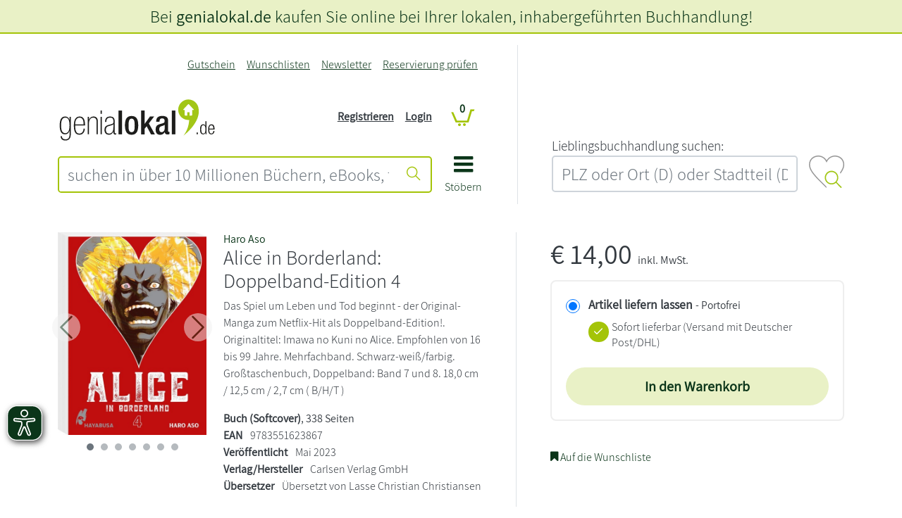

--- FILE ---
content_type: text/html; charset=UTF-8
request_url: https://www.genialokal.de/Produkt/Haro-Aso/Alice-in-Borderland-Doppelband-Edition-4_lid_95569_49155526.html
body_size: 29781
content:
<!DOCTYPE html>
<html lang="de">
    <head>
        <title>                    
Alice in Borderland: Doppelband-Edition 4 - genialokal.de</title>
<link rel="canonical" href="/Produkt/Haro-Aso/Alice-in-Borderland-Doppelband-Edition-4_lid_95569_49155526.html" /><meta charset="UTF-8" />
<meta name="description" content="Haro Aso - Alice in Borderland: Doppelband-Edition 4 &ndash; Aktuelle  B&uuml;cher und EBooks jetzt bei genialokal online bestellen!" />
<meta name="keywords" content="Alice, Borderland:, Doppelband-Edition" />
<meta name="robots" content="index, follow" />
<meta property="og:image" content="https://cover.genialokal-cdn.de/dl/526bdd19-25e4-4158-b6b6-34fd7069b6fb/4/daz4ed/image.jpg" />
<meta property="og:site_name" content="genialokal.de" />
<meta property="og:title" content="Alice in Borderland: Doppelband-Edition 4" />
<meta property="og:url" content="https://www.genialokal.de/Produkt/Haro-Aso/Alice-in-Borderland-Doppelband-Edition-4_lid_95569_49155526.html" />
<meta property="og:type" content="book" />
<meta property="og:description" content="
  HARO ASO ist ein japanischer Manga-Zeichner. Nach seinem Deb&uuml;t im Jahr 2005 zeichnete er von Dezember 2007 bis Juli 2009 die Serie &quot;Hyde &amp;amp; Closer&quot; und von November 2010 bis M&auml;rz 2016 ALICE IN BORDERLAND. Nachdem er sich vom Zeichnen zur&uuml;ckzog,  ..." />
<meta name="google­-site-­verification" content="llzVAcLSU2E0X6JAtCRYLxeT1YUYCbY2ENRETcMkXfY" />
<meta name="siwecostoken" content="3zkHB7g6r8eoKqN44JR838c1D754S170pt5292l4ZN7xSc2H43Ov87Oe2Xb109c5" />
<meta name="p:domain_verify" content="f2057b138f0c4b62a0598ee5feaf6aee"/>
<meta name="facebook-domain-verification" content="zc1oor97fi1ptqfl8y40ebco545gwc" /><meta name="google-maps-api-key" content="AIzaSyAAm58a_9l3XMwQwIh__QK9bbwAMvAMBJk" />
<meta name="google-maps-map-id" content="15315b9bed9244e4" />
<link rel="shortcut icon" href="/favicon.ico" type="image/x-icon" />

<meta http-equiv="X-UA-Compatible" content="IE=edge" />
<meta name="theme-color" content="#a4c408" />
<meta name="msapplication-TileColor" content="#a4c408">
<meta name="mobile-web-app-capable" content="yes">
<meta name="mobile-web-app-status-bar-style" content="default">
<meta name="mobile-web-app-title" content="genialokal">

<link rel="preconnect" href="https://cdn.consentmanager.net">
<link rel="preconnect" href="https://images.genialokal-cdn.de/">
<link rel="dns-prefetch" href="//consentmanager.mgr.consensu.org">
<link rel="dns-prefetch" href="//d.delivery.consentmanager.net">
<link rel="dns-prefetch" href="//googleads.g.doubleclick.net">
<link rel="dns-prefetch" href="//www.google-analytics.com">
<link rel="dns-prefetch" href="//www.googletagmanager.com">
<link rel="dns-prefetch" href="//www.googleadservices.com">
<link rel="dns-prefetch" href="//ajax.googleapis.com">
<link rel="dns-prefetch" href="//script.hotjar.com">
<link rel="dns-prefetch" href="//static.hotjar.com">
<link rel="dns-prefetch" href="//bat.bing.com">
<link rel="dns-prefetch" href="//geoip-js.com">
<link rel="dns-prefetch" href="//connect.facebook.net">
<link rel="dns-prefetch" href="//www.dwin1.com">
<link rel="dns-prefetch" href="//widgets.trustedshops.com">

<link rel="apple-touch-icon" href="https://images.genialokal-cdn.de/assets/genialokal-assets/images/favicons/apple-icon.png?v=211864" />
<link rel="apple-touch-icon" sizes="72x72" href="https://images.genialokal-cdn.de/assets/genialokal-assets/images/favicons/apple-icon-72x72.png?v=211864" />
<link rel="apple-touch-icon" sizes="114x114" href="https://images.genialokal-cdn.de/assets/genialokal-assets/images/favicons/apple-icon-114x114.png?v=211864" />
<link rel="apple-touch-icon" sizes="144x144" href="https://images.genialokal-cdn.de/assets/genialokal-assets/images/favicons/apple-icon-144x144.png?v=211864" />



<link rel="manifest" href="/manifest.json" crossorigin="use-credentials">
<meta name="viewport" content="width=device-width, initial-scale=1">

<!--#CMSRESOURCEIGNORE#--><link rel="stylesheet" href="/chameleon/outbox/static/less/chameleon_1.css?211864" ><!--#ENDCMSRESOURCEIGNORE#-->
<!--#CMSRESOURCEIGNORE#--><link rel="stylesheet" href="https://images.genialokal-cdn.de/assets/dist/genialokalTheme.css?v=211864"><!--#ENDCMSRESOURCEIGNORE#-->
<link rel="stylesheet" href="https://images.genialokal-cdn.de/assets/genialokal-assets/icons/style.css?v=211864">


<!--#CMSHEADERCODE-COMPACT-CSS#-->
<script type="text/plain" data-cmp-src="https://www.bic-media.com/mobile/js/DMRWidgetHTML5.js" data-cmp-vendor="c2900" class="cmplazyload" async></script>
<script type="text/plain" data-cmp-src="https://www.blickinsbuch.de/gateway/widget.js" data-cmp-vendor="c2882" class="cmplazyload" async></script>
<script type="text/javascript" src="https://images.genialokal-cdn.de/assets/genialokal-assets/js/bookPreview.v2.js"></script>
<script type="text/plain" data-cmp-vendor="c2882" class="cmplazyload">GENIALOKAL.BookPreview.addConsent("blickinsbuch");</script>
<script type="text/plain" data-cmp-vendor="c2900" class="cmplazyload">GENIALOKAL.BookPreview.addConsent("bicMedia");</script>
<script type="text/javascript" src="https://images.genialokal-cdn.de/assets/BookStoreProductReservation-assets/js/checkActiveArticleAvailability.v6.js"></script>
<!--#CMSRESOURCEIGNORE#--><script data-cmp-src="https://images.genialokal-cdn.de/assets/BookStoreZipSearchBundle-assets/js/bookstoreMap.v3.js?v=211864" type="text/plain" data-cmp-vendor="s1104" class="cmplazyload"></script><!--#ENDCMSRESOURCEIGNORE#-->
<!--#CMSRESOURCEIGNORE#--><script data-cmp-src="https://images.genialokal-cdn.de/assets/BookStoreZipSearchBundle-assets/js/bookstoreMap2.v3.js?v=211864" type="text/plain" data-cmp-vendor="s1104" class="cmplazyload"></script><!--#ENDCMSRESOURCEIGNORE#-->
<script src="https://images.genialokal-cdn.de/assets/genialokal-assets/snippets/common/userInput/form/mailcheck.v1.2.0.js" type="text/javascript"></script>
<script>
    window.dataLayer = window.dataLayer || [];

    window.dataLayer.push({
        'language': 'de'
    });

    window.dataLayer.push(null);

    dataLayer.push({
        'pageType': 'detail',
        'pageName': 'detail',
        'event': 'view.page'
    });

        window.dataLayer = window.dataLayer || [];
            dataLayer.push({
        'currency': 'EUR',
        });

                    dataLayer.push({
                            'event': 'view_item',
                        'ecommerce': {"currency":"EUR","value":14,"items":[{"item_id":"libri-49155526","item_name":"Alice in Borderland: Doppelband-Edition 4","item_brand":"","item_category":"","item_variant":"","price":14,"quantity":0}]},
                        });
        
                    dataLayer.push({
            'additionalData': {"activeProduct":{"products":[{"id":"9783551623867","name":"Alice in Borderland: Doppelband-Edition 4","price":13.08,"priceIncludingVat":14,"brand":"","sale":false,"category":"buecher\/krimis-thriller\/neue-krimis","categoryList":[],"variant":""}]}},
            });
            

    window.dataLayer.push(null);

    
    
        
    function loadGtm() {
        (function(w,d,s,l,i){w[l]=w[l]||[];w[l].push({'gtm.start':
                new Date().getTime(),event:'gtm.js'});var f=d.getElementsByTagName(s)[0],
            j=d.createElement(s),dl=l!='dataLayer'?'&l='+l:'';j.async=true;j.src=
            'https://sst.testing.genialokal.de/gtm.js?id='+i+dl;f.parentNode.insertBefore(j,f);
        })(window,document,'script','dataLayer','GTM\u002DMPP3C25Z');
    }

        function getConsentInfo(e,o) {
        console.log('laterUserChoice');
        if (!window.google_tag_manager) {
            loadGtm();
        }
    };

    window.addEventListener('load', (event) => {
        if (undefined !== __cmp('consentStatus')) {
          let consentStatus = __cmp('consentStatus');
            if (consentStatus.userChoiceExists === true) {
                loadGtm();
            }
        }
        __cmp('addEventListener',['consent',getConsentInfo,false],null);
    });
</script>

<!--#CMSHEADERCODE-COMPACT-JS#-->    </head>

    <body class="productDetails">
        <script>if(!"gdprAppliesGlobally" in window){window.gdprAppliesGlobally=true}if(!("cmp_id" in window)||window.cmp_id<1){window.cmp_id=0}if(!("cmp_cdid" in window)){window.cmp_cdid="4c4ad1f46ff0"}if(!("cmp_params" in window)){window.cmp_params=""}if(!("cmp_host" in window)){window.cmp_host="d.delivery.consentmanager.net"}if(!("cmp_cdn" in window)){window.cmp_cdn="cdn.consentmanager.net"}if(!("cmp_proto" in window)){window.cmp_proto="https:"}if(!("cmp_codesrc" in window)){window.cmp_codesrc="1"}window.cmp_getsupportedLangs=function(){var b=["DE","EN","FR","IT","NO","DA","FI","ES","PT","RO","BG","ET","EL","GA","HR","LV","LT","MT","NL","PL","SV","SK","SL","CS","HU","RU","SR","ZH","TR","UK","AR","BS"];if("cmp_customlanguages" in window){for(var a=0;a<window.cmp_customlanguages.length;a++){b.push(window.cmp_customlanguages[a].l.toUpperCase())}}return b};window.cmp_getRTLLangs=function(){var a=["AR"];if("cmp_customlanguages" in window){for(var b=0;b<window.cmp_customlanguages.length;b++){if("r" in window.cmp_customlanguages[b]&&window.cmp_customlanguages[b].r){a.push(window.cmp_customlanguages[b].l)}}}return a};window.cmp_getlang=function(j){if(typeof(j)!="boolean"){j=true}if(j&&typeof(cmp_getlang.usedlang)=="string"&&cmp_getlang.usedlang!==""){return cmp_getlang.usedlang}var g=window.cmp_getsupportedLangs();var c=[];var f=location.hash;var e=location.search;var a="languages" in navigator?navigator.languages:[];if(f.indexOf("cmplang=")!=-1){c.push(f.substr(f.indexOf("cmplang=")+8,2).toUpperCase())}else{if(e.indexOf("cmplang=")!=-1){c.push(e.substr(e.indexOf("cmplang=")+8,2).toUpperCase())}else{if("cmp_setlang" in window&&window.cmp_setlang!=""){c.push(window.cmp_setlang.toUpperCase())}else{if(a.length>0){for(var d=0;d<a.length;d++){c.push(a[d])}}}}}if("language" in navigator){c.push(navigator.language)}if("userLanguage" in navigator){c.push(navigator.userLanguage)}var h="";for(var d=0;d<c.length;d++){var b=c[d].toUpperCase();if(g.indexOf(b)!=-1){h=b;break}if(b.indexOf("-")!=-1){b=b.substr(0,2)}if(g.indexOf(b)!=-1){h=b;break}}if(h==""&&typeof(cmp_getlang.defaultlang)=="string"&&cmp_getlang.defaultlang!==""){return cmp_getlang.defaultlang}else{if(h==""){h="EN"}}h=h.toUpperCase();return h};(function(){var y=document;var z=y.getElementsByTagName;var j=window;var r="";var b="_en";if("cmp_getlang" in j){r=j.cmp_getlang().toLowerCase();if("cmp_customlanguages" in j){var g=j.cmp_customlanguages;for(var u=0;u<g.length;u++){if(g[u].l.toLowerCase()==r){r="en";break}}}b="_"+r}function A(e,D){e+="=";var d="";var m=e.length;var i=location;var E=i.hash;var w=i.search;var s=E.indexOf(e);var C=w.indexOf(e);if(s!=-1){d=E.substring(s+m,9999)}else{if(C!=-1){d=w.substring(C+m,9999)}else{return D}}var B=d.indexOf("&");if(B!=-1){d=d.substring(0,B)}return d}var n=("cmp_proto" in j)?j.cmp_proto:"https:";if(n!="http:"&&n!="https:"){n="https:"}var h=("cmp_ref" in j)?j.cmp_ref:location.href;var k=y.createElement("script");k.setAttribute("data-cmp-ab","1");var c=A("cmpdesign","cmp_design" in j?j.cmp_design:"");var f=A("cmpregulationkey","cmp_regulationkey" in j?j.cmp_regulationkey:"");var v=A("cmpgppkey","cmp_gppkey" in j?j.cmp_gppkey:"");var p=A("cmpatt","cmp_att" in j?j.cmp_att:"");k.src=n+"//"+j.cmp_host+"/delivery/cmp.php?"+("cmp_id" in j&&j.cmp_id>0?"id="+j.cmp_id:"")+("cmp_cdid" in j?"&cdid="+j.cmp_cdid:"")+"&h="+encodeURIComponent(h)+(c!=""?"&cmpdesign="+encodeURIComponent(c):"")+(f!=""?"&cmpregulationkey="+encodeURIComponent(f):"")+(v!=""?"&cmpgppkey="+encodeURIComponent(v):"")+(p!=""?"&cmpatt="+encodeURIComponent(p):"")+("cmp_params" in j?"&"+j.cmp_params:"")+(y.cookie.length>0?"&__cmpfcc=1":"")+"&l="+r.toLowerCase()+"&o="+(new Date()).getTime();k.type="text/javascript";k.async=true;if(y.currentScript&&y.currentScript.parentElement){y.currentScript.parentElement.appendChild(k)}else{if(y.body){y.body.appendChild(k)}else{var q=["body","div","span","script","head"];for(var u=0;u<q.length;u++){var x=z(q[u]);if(x.length>0){x[0].appendChild(k);break}}}}var o="js";var t=A("cmpdebugunminimized","cmpdebugunminimized" in j?j.cmpdebugunminimized:0)>0?"":".min";var a=A("cmpdebugcoverage","cmp_debugcoverage" in j?j.cmp_debugcoverage:"");if(a=="1"){o="instrumented";t=""}var k=y.createElement("script");k.src=n+"//"+j.cmp_cdn+"/delivery/"+o+"/cmp"+b+t+".js";k.type="text/javascript";k.setAttribute("data-cmp-ab","1");k.async=true;if(y.currentScript&&y.currentScript.parentElement){y.currentScript.parentElement.appendChild(k)}else{if(y.body){y.body.appendChild(k)}else{var x=z("body");if(x.length==0){x=z("div")}if(x.length==0){x=z("span")}if(x.length==0){x=z("ins")}if(x.length==0){x=z("script")}if(x.length==0){x=z("head")}if(x.length>0){x[0].appendChild(k)}}}})();window.cmp_addFrame=function(b){if(!window.frames[b]){if(document.body){var a=document.createElement("iframe");a.style.cssText="display:none";if("cmp_cdn" in window&&"cmp_ultrablocking" in window&&window.cmp_ultrablocking>0){a.src="//"+window.cmp_cdn+"/delivery/empty.html"}a.name=b;a.setAttribute("title","Intentionally hidden, please ignore");a.setAttribute("role","none");a.setAttribute("tabindex","-1");document.body.appendChild(a)}else{window.setTimeout(window.cmp_addFrame,10,b)}}};window.cmp_rc=function(h){var b=document.cookie;var f="";var d=0;while(b!=""&&d<100){d++;while(b.substr(0,1)==" "){b=b.substr(1,b.length)}var g=b.substring(0,b.indexOf("="));if(b.indexOf(";")!=-1){var c=b.substring(b.indexOf("=")+1,b.indexOf(";"))}else{var c=b.substr(b.indexOf("=")+1,b.length)}if(h==g){f=c}var e=b.indexOf(";")+1;if(e==0){e=b.length}b=b.substring(e,b.length)}return(f)};window.cmp_stub=function(){var a=arguments;__cmp.a=__cmp.a||[];if(!a.length){return __cmp.a}else{if(a[0]==="ping"){if(a[1]===2){a[2]({gdprApplies:gdprAppliesGlobally,cmpLoaded:false,cmpStatus:"stub",displayStatus:"hidden",apiVersion:"2.2",cmpId:31},true)}else{a[2](false,true)}}else{if(a[0]==="getUSPData"){a[2]({version:1,uspString:window.cmp_rc("")},true)}else{if(a[0]==="getTCData"){__cmp.a.push([].slice.apply(a))}else{if(a[0]==="addEventListener"||a[0]==="removeEventListener"){__cmp.a.push([].slice.apply(a))}else{if(a.length==4&&a[3]===false){a[2]({},false)}else{__cmp.a.push([].slice.apply(a))}}}}}}};window.cmp_gpp_ping=function(){return{gppVersion:"1.1",cmpStatus:"stub",cmpDisplayStatus:"hidden",signalStatus:"no ready",supportedAPIs:["5:tcfcav1","7:usnat","8:usca","9:usva","10:usco","11:usut","12:usct"],cmpId:31,sectionList:[],applicableSections:[0],gppString:"",parsedSections:{}}};window.cmp_gppstub=function(){var c=arguments;__gpp.q=__gpp.q||[];if(!c.length){return __gpp.q}var h=c[0];var g=c.length>1?c[1]:null;var f=c.length>2?c[2]:null;var a=null;var j=false;if(h==="ping"){a=window.cmp_gpp_ping();j=true}else{if(h==="addEventListener"){__gpp.e=__gpp.e||[];if(!("lastId" in __gpp)){__gpp.lastId=0}__gpp.lastId++;var d=__gpp.lastId;__gpp.e.push({id:d,callback:g});a={eventName:"listenerRegistered",listenerId:d,data:true,pingData:window.cmp_gpp_ping()};j=true}else{if(h==="removeEventListener"){__gpp.e=__gpp.e||[];a=false;for(var e=0;e<__gpp.e.length;e++){if(__gpp.e[e].id==f){__gpp.e[e].splice(e,1);a=true;break}}j=true}else{__gpp.q.push([].slice.apply(c))}}}if(a!==null&&typeof(g)==="function"){g(a,j)}};window.cmp_msghandler=function(d){var a=typeof d.data==="string";try{var c=a?JSON.parse(d.data):d.data}catch(f){var c=null}if(typeof(c)==="object"&&c!==null&&"__cmpCall" in c){var b=c.__cmpCall;window.__cmp(b.command,b.parameter,function(h,g){var e={__cmpReturn:{returnValue:h,success:g,callId:b.callId}};d.source.postMessage(a?JSON.stringify(e):e,"*")})}if(typeof(c)==="object"&&c!==null&&"__uspapiCall" in c){var b=c.__uspapiCall;window.__uspapi(b.command,b.version,function(h,g){var e={__uspapiReturn:{returnValue:h,success:g,callId:b.callId}};d.source.postMessage(a?JSON.stringify(e):e,"*")})}if(typeof(c)==="object"&&c!==null&&"__tcfapiCall" in c){var b=c.__tcfapiCall;window.__tcfapi(b.command,b.version,function(h,g){var e={__tcfapiReturn:{returnValue:h,success:g,callId:b.callId}};d.source.postMessage(a?JSON.stringify(e):e,"*")},b.parameter)}if(typeof(c)==="object"&&c!==null&&"__gppCall" in c){var b=c.__gppCall;window.__gpp(b.command,function(h,g){var e={__gppReturn:{returnValue:h,success:g,callId:b.callId}};d.source.postMessage(a?JSON.stringify(e):e,"*")},"parameter" in b?b.parameter:null,"version" in b?b.version:1)}};window.cmp_setStub=function(a){if(!(a in window)||(typeof(window[a])!=="function"&&typeof(window[a])!=="object"&&(typeof(window[a])==="undefined"||window[a]!==null))){window[a]=window.cmp_stub;window[a].msgHandler=window.cmp_msghandler;window.addEventListener("message",window.cmp_msghandler,false)}};window.cmp_setGppStub=function(a){if(!(a in window)||(typeof(window[a])!=="function"&&typeof(window[a])!=="object"&&(typeof(window[a])==="undefined"||window[a]!==null))){window[a]=window.cmp_gppstub;window[a].msgHandler=window.cmp_msghandler;window.addEventListener("message",window.cmp_msghandler,false)}};window.cmp_addFrame("__cmpLocator");if(!("cmp_disableusp" in window)||!window.cmp_disableusp){window.cmp_addFrame("__uspapiLocator")}if(!("cmp_disabletcf" in window)||!window.cmp_disabletcf){window.cmp_addFrame("__tcfapiLocator")}if(!("cmp_disablegpp" in window)||!window.cmp_disablegpp){window.cmp_addFrame("__gppLocator")}window.cmp_setStub("__cmp");if(!("cmp_disabletcf" in window)||!window.cmp_disabletcf){window.cmp_setStub("__tcfapi")}if(!("cmp_disableusp" in window)||!window.cmp_disableusp){window.cmp_setStub("__uspapi")}if(!("cmp_disablegpp" in window)||!window.cmp_disablegpp){window.cmp_setGppStub("__gpp")};</script>
<script>
    (function (window) {
        "use strict";
        var isMobile = function() {
            var isMobile = false;
            var size = window.getComputedStyle(document.body, ':before').getPropertyValue('content');
            size = size.trim();
            size = size.replace(/"/gm, ''); // für Firefox
            if (size === 'mobile' || size === "'mobile'") {
                isMobile = true;
            }
            return isMobile;
        };
        window.isMobile = isMobile;
    })(window);
</script>
        



<script>
    let beforeinstallpromptTriggered = false;
    let addToHomeLoadedTriggered = false;
    let beforeinstallpromptEvent = null;

    function checkBothEvents() {
        if (beforeinstallpromptTriggered && addToHomeLoadedTriggered) {
            GENIALOKAL.addToHome.showPwaModal(beforeinstallpromptEvent);
        }
    }

    window.addEventListener("beforeinstallprompt", function(event) {
        event.preventDefault();
        beforeinstallpromptTriggered = true;
        beforeinstallpromptEvent = event;
        checkBothEvents();
    }, { once: true });

    document.addEventListener("addToHomeLoaded", function() {
        addToHomeLoadedTriggered = true;
        checkBothEvents();
    });
</script>

<div class="modal add-to-homescreen" tabindex="-1" role="dialog">
    <div class="modal-dialog modal-dialog-centered" role="document">
        <div class="modal-content">
            <div class="modal-header">
                <h5 class="modal-title">genialokal zum Startbildschirm hinzufügen</h5>
                <button type="button" class="btn-close" data-bs-dismiss="modal" aria-label="Close"></button>
            </div>
            <div class="modal-body">
                <p>Installieren Sie die genialokal App auf Ihrem Startbildschirm für einen schnellen Zugriff und eine komfortable Nutzung.
                    <span class="ios-special" style="display: none">
                        <br>Tippen Sie einfach auf Teilen:
                        <img style="padding-left: 5px; padding-top: 2px" src="https://images.genialokal-cdn.de/assets/images/ios_share.png?v=211864" alt="Teilen-Button">
                        Und dann auf "Zum Home-Bildschirm [+]".
                    </span>
                </p>
            </div>
            <div class="modal-footer">
                <button type="button" class="btn btn-secondary" data-bs-dismiss="modal">Abbrechen</button>
                <button type="button" class="chrome-special btn btn-primary" style="display: none">Installieren</button>
            </div>
        </div>
    </div>
</div>

        <noscript><iframe src="https://sst.testing.genialokal.de/ns.html?id=GTM-MPP3C25Z"height="0" width="0" style="display:none;visibility:hidden"></iframe></noscript>

        <a id="top"></a>

        <header>
            <div id="headerStandard" class="d-flex flex-column mb-4">
    <div id="header-content" class="order-md-1">
        <div class="container-md">
            <div class="row my-md-3 align-items-stretch">
                <div class="col-12 col-md-7 pe-md-5 line-right d-flex">
                    <div id="header-shop" class="pt-4 pt-md-0 pb-md-3 w-100">
                        <div class="grid-wrapper position-relative">
                            <div class="logo d-flex align-items-end">
                                
                                <div class="shop-logo flex-grow-1">
                                    <a href="/" title="genialokal" class="logo-link">
    <img class="img-fluid" src="https://images.genialokal-cdn.de/assets/genialokal-assets/svg-icons/logo_neu.svg?v=211864" id="logo" alt="genialokal" />
</a>

                                </div>
                            </div>
                            <div class="search">
                                

<form name="quicksearch" action="/Suche/" method="get" accept-charset="utf-8" id="quicksearchform"
      class="d-print-none">

    <div class="input-group inputBoxQuickSearch">
        
        <input id="searchTextInput" class="userInputBoxInput form-control btn-outline-primary" type="text" name="q"
               title="suchen in über 10 Millionen Büchern, eBooks, tolinos, Hörbüchern, Filmen, Musik, Spielwaren, Software, Games" value="" placeholder="suchen in über 10 Millionen Büchern, eBooks, tolinos, Hörbüchern, Filmen, Musik, Spielwaren, Software, Games"
               aria-label="suchen in über 10 Millionen Büchern, eBooks, tolinos, Hörbüchern, Filmen, Musik, Spielwaren, Software, Games" aria-describedby="quicksearchsubmit">

        <button class="btn btn-outline-primary userInputBoxSubmit" type="submit" id="quicksearchsubmit" aria-label="Suche starten">
            <i class="icon icon-suche"></i>
        </button>
    </div>
</form>

                            </div>
                            <div class="mainnav">
                                <a data-bs-toggle="collapse" href="#main-nav-menu" role="button" aria-expanded="false" aria-controls="main-nav-menu">
                                    <i class="icon icon-bars"></i>
                                    <div>Stöbern</div>
                                </a>
                            </div>
                            <div class="topnavi">
                                
<nav class="navbar navbar-expand-md d-print-none">
    <button class="navbar-toggler" type="button"
            data-bs-toggle="collapse" data-bs-target="#top-navigation-collapse" aria-controls="top-navigation-collapse"
            aria-expanded="false" aria-label="Navigation ein/ausblenden">
        <i class="icon icon-kundenkonto"></i>
    </button>
    <div class="collapse navbar-collapse" id="top-navigation-collapse">

        <ul class="navbar-nav ms-lg-auto">
                                                                                                                <li class="nav-item&#x20;d-md-none">
                                                
                                                    <a class="nav-link"
                               href="/Login/"
                                                                                                    aria-label = Login
                                >
                                Login
                            </a>
                                            </li>
                                                                                                                                <li class="nav-item">
                                                
                                                    <a class="nav-link"
                               href="/Gutschein/"
                                                                                                    aria-label = Gutschein
                                >
                                Gutschein
                            </a>
                                            </li>
                                                                                                                                <li class="nav-item">
                                                
                                                    <a class="nav-link"
                               href="/Wunschlisten/"
                                                                                                    aria-label = Wunschlisten
                                >
                                Wunschlisten
                            </a>
                                            </li>
                                                                                                                                <li class="nav-item">
                                                
                                                    <a class="nav-link"
                               href="/Newsletter/"
                                                                                                    aria-label = Newsletter
                                >
                                Newsletter
                            </a>
                                            </li>
                                                                                                                                <li class="nav-item">
                                                
                                                    <a class="nav-link"
                               href="/Produkt-Reservierung/Status/"
                                                                    title="Reservierung pr&amp;uuml;fen"
                                                                                                    aria-label = Reservierung prüfen
                                >
                                Reservierung prüfen
                            </a>
                                            </li>
                                    </ul>
    </div>
</nav>

                            </div>
                            <div class="account d-none d-md-block">
                                <nav class="account-login-desktop d-print-none d-none d-md-block">
            <ul class="list-unstyled">
            <li>
                <a class="text-decoration-underline" href="&#x2F;Registrieren&#x2F;" title="">
                    Registrieren
                </a>
            </li>
            <li>
                <a class="text-decoration-underline" href="&#x2F;Login&#x2F;" title="">
                    Login
                </a>
            </li>

        </ul>
    </nav>

                            </div>
                            <div class="basket">
                                
<div id="miniBasketTop" class="mini-basket-top">
    <div class="basket empty">
        <span class="position-relative">
            <a href="/Warenkorb/?module_fnc%5BshopBasketHandler%5D=JumpToBasketPage&sourceurl=/Produkt/Haro-Aso/Alice-in-Borderland-Doppelband-Edition-4_lid_95569_49155526.html&cmsauthenticitytoken=1066a57a60523722437e37eb63ba1b.vStV5MydDjJSnXUjRaR0vhV92gs-kwyxuFW4WQdHQSU.j3w4vL6rSmsYqzBWHPYc3WwRr2FT0kWc1mHPDjEUFmiMaRDSqMI7RRDFRQ" title="Warenkorb anzeigen">
                <i class="icon icon-cart"></i>
                <span class="position-absolute ">
                    <span class="digit-pill">
                        0
                    </span>
                </span>
            </a>
        </span>
    </div>
</div>

                            </div>
                        </div>
                        <div id="main-nav-menu" class="collapse">
                            
    
    <div id="main-nav-close">
        <a data-bs-toggle="collapse" href="#main-nav-menu" role="button" aria-expanded="false" aria-controls="main-nav-menu" aria-label="Navigation schließen">
            <i class="icon icon-close"></i>
        </a>
    </div>
    <ul class="level_0 hasChildren">
                                                                                                                                                                                                                                                                                                                                    
        <li class="level_0 hasChildren">

            <ul class="level_1">
                                                                                                                                                                                                
                        <li class="level_1" data-icon="shop-startseite">
                                                        <a href="/" class="shop-startseite">Shop Startseite</a>
                                                </li>
                                                                                                                                                                                        
                        <li class="level_1 hasChildren">
                                                            <a href="#" class="nav-label">
                                    <span class="level-back icon icon-angle-left"></span>
                                    <span class="title">Lesewelt</span>
                                    <span class="level-forward icon icon-angle-right"></span>
                                </a>

                                                                                    
    

            <ul class="level_2">
                                                                                                                                                                                                                                                                                            
                        <li class="level_2 repeated">
                                                        <a href="/Lesewelt/" >Lesewelt Übersicht</a>
                                                </li>
                                                                                                                                                                                                                    
                        <li class="level_2">
                                                        <a href="/Lesewelt/aktuelles/" >Aktuelles</a>
                                                </li>
                                                                                                                                                                                                                    
                        <li class="level_2">
                                                        <a href="/Lesewelt/bestenlisten/" >Bestenlisten</a>
                                                </li>
                                                                                                                                                                                                                    
                        <li class="level_2">
                                                        <a href="/Lesewelt/autorin-des-monats/" >Autor*in des Monats</a>
                                                </li>
                                                                                                                                                                                                                    
                        <li class="level_2">
                                                        <a href="/Lesewelt/bloggerinnen/" >Blogger*innen</a>
                                                </li>
                                                                                                                                                                                                                    
                        <li class="level_2">
                                                        <a href="/Lesewelt/bestseller-autorinnen/" >Bestseller-Autor*innen</a>
                                                </li>
                                                                                                                                                                                                                    
                        <li class="level_2">
                                                        <a href="/Lesewelt/weihnachten/" >Weihnachten</a>
                                                </li>
                                                                                                                                                                                                                    
                        <li class="level_2">
                                                        <a href="/Lesewelt/schoenerlesen/" >schönerlesen</a>
                                                </li>
                                                </ul>



                                                </li>
                                                                                                                                                                                                                                                                                                                                                                                                                                                                                                                                                                                                                                                                                                                                                                                                                                                                                                                                                                                                                                                                                                                                                                                                                                                                                                                                                                                                                                                                                                                                                                                                                                                                                                                                                                                                                                                                                                                                                                                                                                                                                                                                                                                                                                                                                                                                                                                                                                                                                                                                                                                                                                                                                                                                                                                                                                                                                                                                                                                                                                                                                                                                                                                                                                                                                                                                                                                                                                                                                                                                                                                                                                                                                                                                                                                                                                    
                        <li class="level_1 hasChildren expanded">
                                                            <a href="#" class="nav-label">
                                    <span class="level-back icon icon-angle-left"></span>
                                    <span class="title">Bücher</span>
                                    <span class="level-forward icon icon-angle-right"></span>
                                </a>

                                                                                    
    

            <ul class="level_2">
                                                                                                                                                                                                                                                                                            
                        <li class="level_2 repeated">
                                                        <a href="/Produkte/Buecher/" >Bücher Übersicht</a>
                                                </li>
                                                                                                                                                                                                                    
                        <li class="level_2">
                                                        <a href="/Produkte/Buecher/Alle-Buecher/" >Alle Bücher</a>
                                                </li>
                                                                                                                                                                                        
                        <li class="level_2 hasChildren">
                                                            <a href="#" class="nav-label">
                                    <span class="level-back icon icon-angle-left"></span>
                                    <span class="title">Neuerscheinungen</span>
                                    <span class="level-forward icon icon-angle-right"></span>
                                </a>

                                                                                    
    

            <ul class="level_3">
                                                                                                                                                                                                                                                                                            
                        <li class="level_3 repeated">
                                                        <a href="/Produkte/Buecher/Neuerscheinungen/" >Neuerscheinungen Übersicht</a>
                                                </li>
                                                                                                                                                                                                                    
                        <li class="level_3">
                                                        <a href="/Produkte/Buecher/Neuerscheinungen/Neue-Romane/" >Neue Romane</a>
                                                </li>
                                                                                                                                                                                                                    
                        <li class="level_3">
                                                        <a href="/Produkte/Buecher/Neuerscheinungen/Neue-Krimis/" >Neue Krimis</a>
                                                </li>
                                                                                                                                                                                                                    
                        <li class="level_3">
                                                        <a href="/Produkte/Buecher/Neuerscheinungen/Neue-Thriller/" >Neue Thriller</a>
                                                </li>
                                                                                                                                                                                                                    
                        <li class="level_3">
                                                        <a href="/Produkte/Buecher/Neuerscheinungen/Neue-Sachbuecher/" >Neue Sachbücher</a>
                                                </li>
                                                                                                                                                                                                                    
                        <li class="level_3">
                                                        <a href="/Produkte/Buecher/Neuerscheinungen/Neue-Kinderbuecher/" >Neue Kinderbücher</a>
                                                </li>
                                                                                                                                                                                                                    
                        <li class="level_3">
                                                        <a href="/Produkte/Buecher/Neuerscheinungen/Neue-Jugendbuecher/" >Neue Jugendbücher</a>
                                                </li>
                                                                                                                                                                                                                    
                        <li class="level_3">
                                                        <a href="/Produkte/Buecher/Neuerscheinungen/Jetzt-vorbestellen/" >Jetzt vorbestellen!</a>
                                                </li>
                                                </ul>



                                                </li>
                                                                                                                                                                                        
                        <li class="level_2 hasChildren">
                                                            <a href="#" class="nav-label">
                                    <span class="level-back icon icon-angle-left"></span>
                                    <span class="title">Spiegel Bestseller</span>
                                    <span class="level-forward icon icon-angle-right"></span>
                                </a>

                                                                                    
    

            <ul class="level_3">
                                                                                                                                                                                                                                                                                            
                        <li class="level_3 repeated">
                                                        <a href="/Produkte/Buecher/Spiegel-Bestseller/" >Spiegel Bestseller Übersicht</a>
                                                </li>
                                                                                                                                                                                                                    
                        <li class="level_3">
                                                        <a href="/Produkte/Buecher/Spiegel-Bestseller/Belletristik-Hardcover/" >Belletristik-Hardcover</a>
                                                </li>
                                                                                                                                                                                                                    
                        <li class="level_3">
                                                        <a href="/Produkte/Buecher/Spiegel-Bestseller/Belletristik-Taschenbuch/" >Belletristik Taschenbuch</a>
                                                </li>
                                                                                                                                                                                                                    
                        <li class="level_3">
                                                        <a href="/Produkte/Buecher/Spiegel-Bestseller/Kinderbuch/" >Kinderbuch</a>
                                                </li>
                                                                                                                                                                                                                    
                        <li class="level_3">
                                                        <a href="/Produkte/Buecher/Spiegel-Bestseller/Jugendromane/" >Jugendromane</a>
                                                </li>
                                                                                                                                                                                                                    
                        <li class="level_3">
                                                        <a href="/Produkte/Buecher/Spiegel-Bestseller/Sachbuch-Hardcover/" >Sachbuch Hardcover</a>
                                                </li>
                                                                                                                                                                                                                    
                        <li class="level_3">
                                                        <a href="/Produkte/Buecher/Spiegel-Bestseller/Sachbuch-Taschenbuch/" >Sachbuch Taschenbuch</a>
                                                </li>
                                                                                                                                                                                                                    
                        <li class="level_3">
                                                        <a href="/Produkte/Buecher/Spiegel-Bestseller/Belletristik-Paperback/" >Belletristik Paperback</a>
                                                </li>
                                                                                                                                                                                                                    
                        <li class="level_3">
                                                        <a href="/Produkte/Buecher/Spiegel-Bestseller/Sachbuch-Paperback/" >Sachbuch Paperback</a>
                                                </li>
                                                </ul>



                                                </li>
                                                                                                                                                                                                                    
                        <li class="level_2">
                                                        <a href="/Produkte/Buecher/Romane-Erzaehlungen/" >Romane &amp; Erzählungen</a>
                                                </li>
                                                                                                                                                                                                                                                                                                                                                                                                                                                                                                                                                                                                                                                                                                                                                                                                                                                                            
                        <li class="level_2 hasChildren expanded visible">
                                                            <a href="#" class="nav-label">
                                    <span class="level-back icon icon-angle-left"></span>
                                    <span class="title">Krimis &amp; Thriller</span>
                                    <span class="level-forward icon icon-angle-right"></span>
                                </a>

                                                                                    
    

            <ul class="level_3">
                                                                                                                                                                                                                                                                                            
                        <li class="level_3 repeated">
                                                        <a href="/Produkte/Buecher/Krimis-Thriller/" >Krimis &amp; Thriller Übersicht</a>
                                                </li>
                                                                                                                                                                                                                    
                        <li class="level_3">
                                                        <a href="/Produkte/Buecher/Krimis-Thriller/Alle-Krimis/" >Alle Krimis</a>
                                                </li>
                                                                                                                                                                                                                    
                        <li class="level_3 active">
                                                        <a href="/Produkte/Buecher/Krimis-Thriller/Neue-Krimis/" >Neue Krimis</a>
                                                </li>
                                                                                                                                                                                                                    
                        <li class="level_3">
                                                        <a href="/Produkte/Buecher/Krimis-Thriller/Historische-Krimis/" >Historische Krimis</a>
                                                </li>
                                                                                                                                                                                                                    
                        <li class="level_3">
                                                        <a href="/Produkte/Buecher/Krimis-Thriller/Alle-Thriller/" >Alle Thriller</a>
                                                </li>
                                                                                                                                                                                                                    
                        <li class="level_3">
                                                        <a href="/Produkte/Buecher/Krimis-Thriller/Neue-Thriller/" >Neue Thriller</a>
                                                </li>
                                                </ul>



                                                </li>
                                                                                                                                                                                        
                        <li class="level_2 hasChildren">
                                                            <a href="#" class="nav-label">
                                    <span class="level-back icon icon-angle-left"></span>
                                    <span class="title">Kinderbücher</span>
                                    <span class="level-forward icon icon-angle-right"></span>
                                </a>

                                                                                    
    

            <ul class="level_3">
                                                                                                                                                                                                                                                                                            
                        <li class="level_3 repeated">
                                                        <a href="/Produkte/Buecher/Kinderbuecher/" >Kinderbücher Übersicht</a>
                                                </li>
                                                                                                                                                                                                                    
                        <li class="level_3">
                                                        <a href="/Produkte/Buecher/Kinderbuecher/Unter-2-Jahre/" >Unter 2 Jahre</a>
                                                </li>
                                                                                                                                                                                                                    
                        <li class="level_3">
                                                        <a href="/Produkte/Buecher/Kinderbuecher/Ab-2-Jahre/" >Ab 2 Jahre</a>
                                                </li>
                                                                                                                                                                                                                    
                        <li class="level_3">
                                                        <a href="/Produkte/Buecher/Kinderbuecher/Ab-3-Jahre/" >Ab 3 Jahre</a>
                                                </li>
                                                                                                                                                                                                                    
                        <li class="level_3">
                                                        <a href="/Produkte/Buecher/Kinderbuecher/Ab-4-Jahre/" >Ab 4 Jahre</a>
                                                </li>
                                                                                                                                                                                                                    
                        <li class="level_3">
                                                        <a href="/Produkte/Buecher/Kinderbuecher/Ab-5-Jahre/" >Ab 5 Jahre</a>
                                                </li>
                                                                                                                                                                                                                    
                        <li class="level_3">
                                                        <a href="/Produkte/Buecher/Kinderbuecher/Ab-6-Jahre/" >Ab 6 Jahre</a>
                                                </li>
                                                                                                                                                                                                                    
                        <li class="level_3">
                                                        <a href="/Produkte/Buecher/Kinderbuecher/Ab-8-Jahre/" >Ab 8 Jahre</a>
                                                </li>
                                                                                                                                                                                                                    
                        <li class="level_3">
                                                        <a href="/Produkte/Buecher/Kinderbuecher/Ab-10-Jahre/" >Ab 10 Jahre</a>
                                                </li>
                                                                                                                                                                                                                    
                        <li class="level_3">
                                                        <a href="/Produkte/Buecher/Kinderbuecher/Alle-Kinderbuecher/" >Alle Kinderbücher</a>
                                                </li>
                                                </ul>



                                                </li>
                                                                                                                                                                                                                    
                        <li class="level_2">
                                                        <a href="/Produkte/Buecher/Taschenbuecher/" >Taschenbücher</a>
                                                </li>
                                                                                                                                                                                                                    
                        <li class="level_2">
                                                        <a href="/Produkte/Buecher/Jugendbuecher/" >Jugendbücher</a>
                                                </li>
                                                                                                                                                                                        
                        <li class="level_2 hasChildren">
                                                            <a href="#" class="nav-label">
                                    <span class="level-back icon icon-angle-left"></span>
                                    <span class="title">Schulbücher &amp; Lernhilfen</span>
                                    <span class="level-forward icon icon-angle-right"></span>
                                </a>

                                                                                    
    

            <ul class="level_3">
                                                                                                                                                                                                                                                                                            
                        <li class="level_3 repeated">
                                                        <a href="/Produkte/Buecher/Schulbuecher-Lernhilfen/" >Schulbücher &amp; Lernhilfen Übersicht</a>
                                                </li>
                                                                                                                                                                                        
                        <li class="level_3 hasChildren">
                                                            <a href="#" class="nav-label">
                                    <span class="level-back icon icon-angle-left"></span>
                                    <span class="title">Schulfächer</span>
                                    <span class="level-forward icon icon-angle-right"></span>
                                </a>

                                                                                    
    

            <ul class="level_4">
                                                                                                                                                                                                                                                                                            
                        <li class="level_4 repeated">
                                                        <a href="/Produkte/Buecher/Schulbuecher-Lernhilfen/Schulfaecher/" >Schulfächer Übersicht</a>
                                                </li>
                                                                                                                                                                                                                    
                        <li class="level_4">
                                                        <a href="/Produkte/Buecher/Schulbuecher-Lernhilfen/Schulfaecher/Deutsch/" >Deutsch</a>
                                                </li>
                                                                                                                                                                                                                    
                        <li class="level_4">
                                                        <a href="/Produkte/Buecher/Schulbuecher-Lernhilfen/Schulfaecher/Mathematik/" >Mathematik</a>
                                                </li>
                                                                                                                                                                                                                    
                        <li class="level_4">
                                                        <a href="/Produkte/Buecher/Schulbuecher-Lernhilfen/Schulfaecher/Englisch/" >Englisch</a>
                                                </li>
                                                                                                                                                                                        
                        <li class="level_4 hasChildren">
                                                            <a href="#" class="nav-label">
                                    <span class="level-back icon icon-angle-left"></span>
                                    <span class="title">Naturwissenschaften</span>
                                    <span class="level-forward icon icon-angle-right"></span>
                                </a>

                                                                                    
    

            <ul class="level_5">
                                                                                                                                                                                                                                                                                            
                        <li class="level_5 repeated">
                                                        <a href="/Produkte/Buecher/Schulbuecher-Lernhilfen/Schulfaecher/Naturwissenschaften/" >Naturwissenschaften Übersicht</a>
                                                </li>
                                                                                                                                                                                                                    
                        <li class="level_5">
                                                        <a href="/Produkte/Buecher/Schulbuecher-Lernhilfen/Schulfaecher/Naturwissenschaften/Biologie/" >Biologie</a>
                                                </li>
                                                                                                                                                                                                                    
                        <li class="level_5">
                                                        <a href="/Produkte/Buecher/Schulbuecher-Lernhilfen/Schulfaecher/Naturwissenschaften/Chemie/" >Chemie</a>
                                                </li>
                                                                                                                                                                                                                    
                        <li class="level_5">
                                                        <a href="/Produkte/Buecher/Schulbuecher-Lernhilfen/Schulfaecher/Naturwissenschaften/Physik/" >Physik</a>
                                                </li>
                                                </ul>



                                                </li>
                                                                                                                                                                                                                    
                        <li class="level_4">
                                                        <a href="/Produkte/Buecher/Schulbuecher-Lernhilfen/Schulfaecher/Geschichte/" >Geschichte</a>
                                                </li>
                                                                                                                                                                                                                    
                        <li class="level_4">
                                                        <a href="/Produkte/Buecher/Schulbuecher-Lernhilfen/Schulfaecher/Wirtschaft-Erdkunde/" >Wirtschaft &amp; Erdkunde</a>
                                                </li>
                                                                                                                                                                                                                    
                        <li class="level_4">
                                                        <a href="/Produkte/Buecher/Schulbuecher-Lernhilfen/Schulfaecher/Religion-Ethik/" >Religion &amp; Ethik</a>
                                                </li>
                                                                                                                                                                                                                    
                        <li class="level_4">
                                                        <a href="/Produkte/Buecher/Schulbuecher-Lernhilfen/Schulfaecher/Kunst-Musik-Sport/" >Kunst, Musik &amp; Sport</a>
                                                </li>
                                                                                                                                                                                        
                        <li class="level_4 hasChildren">
                                                            <a href="#" class="nav-label">
                                    <span class="level-back icon icon-angle-left"></span>
                                    <span class="title">Weitere Fremdsprachen</span>
                                    <span class="level-forward icon icon-angle-right"></span>
                                </a>

                                                                                    
    

            <ul class="level_5">
                                                                                                                                                                                                                                                                                            
                        <li class="level_5 repeated">
                                                        <a href="/Produkte/Buecher/Schulbuecher-Lernhilfen/Schulfaecher/Weitere-Fremdsprachen/" >Weitere Fremdsprachen Übersicht</a>
                                                </li>
                                                                                                                                                                                                                    
                        <li class="level_5">
                                                        <a href="/Produkte/Buecher/Schulbuecher-Lernhilfen/Schulfaecher/Weitere-Fremdsprachen/Franzoesisch/" >Französisch</a>
                                                </li>
                                                                                                                                                                                                                    
                        <li class="level_5">
                                                        <a href="/Produkte/Buecher/Schulbuecher-Lernhilfen/Schulfaecher/Weitere-Fremdsprachen/Spanisch/" >Spanisch</a>
                                                </li>
                                                                                                                                                                                                                    
                        <li class="level_5">
                                                        <a href="/Produkte/Buecher/Schulbuecher-Lernhilfen/Schulfaecher/Weitere-Fremdsprachen/Latein/" >Latein</a>
                                                </li>
                                                                                                                                                                                                                    
                        <li class="level_5">
                                                        <a href="/Produkte/Buecher/Schulbuecher-Lernhilfen/Schulfaecher/Weitere-Fremdsprachen/Italienisch/" >Italienisch</a>
                                                </li>
                                                </ul>



                                                </li>
                                                </ul>



                                                </li>
                                                                                                                                                                                        
                        <li class="level_3 hasChildren">
                                                            <a href="#" class="nav-label">
                                    <span class="level-back icon icon-angle-left"></span>
                                    <span class="title">Lernhilfen nach Bundesländern</span>
                                    <span class="level-forward icon icon-angle-right"></span>
                                </a>

                                                                                    
    

            <ul class="level_4">
                                                                                                                                                                                                                                                                                            
                        <li class="level_4 repeated">
                                                        <a href="/Produkte/Buecher/Schulbuecher-Lernhilfen/Lernhilfen-nach-Bundeslaendern/" >Lernhilfen nach Bundesländern Übersicht</a>
                                                </li>
                                                                                                                                                                                                                    
                        <li class="level_4">
                                                        <a href="/Produkte/Buecher/Schulbuecher-Lernhilfen/Lernhilfen-nach-Bundeslaendern/Baden-Wuerttemberg/" >Baden-Württemberg</a>
                                                </li>
                                                                                                                                                                                                                    
                        <li class="level_4">
                                                        <a href="/Produkte/Buecher/Schulbuecher-Lernhilfen/Lernhilfen-nach-Bundeslaendern/Bayern/" >Bayern</a>
                                                </li>
                                                                                                                                                                                                                    
                        <li class="level_4">
                                                        <a href="/Produkte/Buecher/Schulbuecher-Lernhilfen/Lernhilfen-nach-Bundeslaendern/Berlin/" >Berlin</a>
                                                </li>
                                                                                                                                                                                                                    
                        <li class="level_4">
                                                        <a href="/Produkte/Buecher/Schulbuecher-Lernhilfen/Lernhilfen-nach-Bundeslaendern/Brandenburg/" >Brandenburg</a>
                                                </li>
                                                                                                                                                                                                                    
                        <li class="level_4">
                                                        <a href="/Produkte/Buecher/Schulbuecher-Lernhilfen/Lernhilfen-nach-Bundeslaendern/Bremen/" >Bremen</a>
                                                </li>
                                                                                                                                                                                                                    
                        <li class="level_4">
                                                        <a href="/Produkte/Buecher/Schulbuecher-Lernhilfen/Lernhilfen-nach-Bundeslaendern/Hamburg/" >Hamburg</a>
                                                </li>
                                                                                                                                                                                                                    
                        <li class="level_4">
                                                        <a href="/Produkte/Buecher/Schulbuecher-Lernhilfen/Lernhilfen-nach-Bundeslaendern/Hessen/" >Hessen</a>
                                                </li>
                                                                                                                                                                                                                    
                        <li class="level_4">
                                                        <a href="/Produkte/Buecher/Schulbuecher-Lernhilfen/Lernhilfen-nach-Bundeslaendern/Mecklenburg-Vorpommern/" >Mecklenburg-Vorpommern</a>
                                                </li>
                                                                                                                                                                                                                    
                        <li class="level_4">
                                                        <a href="/Produkte/Buecher/Schulbuecher-Lernhilfen/Lernhilfen-nach-Bundeslaendern/Niedersachsen/" >Niedersachsen</a>
                                                </li>
                                                                                                                                                                                                                    
                        <li class="level_4">
                                                        <a href="/Produkte/Buecher/Schulbuecher-Lernhilfen/Lernhilfen-nach-Bundeslaendern/Nordrhein-Westfalen/" >Nordrhein-Westfalen</a>
                                                </li>
                                                                                                                                                                                                                    
                        <li class="level_4">
                                                        <a href="/Produkte/Buecher/Schulbuecher-Lernhilfen/Lernhilfen-nach-Bundeslaendern/Rheinland-Pfalz/" >Rheinland-Pfalz</a>
                                                </li>
                                                                                                                                                                                                                    
                        <li class="level_4">
                                                        <a href="/Produkte/Buecher/Schulbuecher-Lernhilfen/Lernhilfen-nach-Bundeslaendern/Saarland/" >Saarland</a>
                                                </li>
                                                                                                                                                                                                                    
                        <li class="level_4">
                                                        <a href="/Produkte/Buecher/Schulbuecher-Lernhilfen/Lernhilfen-nach-Bundeslaendern/Sachsen/" >Sachsen</a>
                                                </li>
                                                                                                                                                                                                                    
                        <li class="level_4">
                                                        <a href="/Produkte/Buecher/Schulbuecher-Lernhilfen/Lernhilfen-nach-Bundeslaendern/Sachsen-Anhalt/" >Sachsen-Anhalt</a>
                                                </li>
                                                                                                                                                                                                                    
                        <li class="level_4">
                                                        <a href="/Produkte/Buecher/Schulbuecher-Lernhilfen/Lernhilfen-nach-Bundeslaendern/Schleswig-Holstein/" >Schleswig-Holstein</a>
                                                </li>
                                                                                                                                                                                                                    
                        <li class="level_4">
                                                        <a href="/Produkte/Buecher/Schulbuecher-Lernhilfen/Lernhilfen-nach-Bundeslaendern/Thueringen/" >Thüringen</a>
                                                </li>
                                                </ul>



                                                </li>
                                                                                                                                                                                                                    
                        <li class="level_3">
                                                        <a href="/Produkte/Buecher/Schulbuecher-Lernhilfen/Lektueren-fuer-die-Schule/" >Lektüren für die Schule</a>
                                                </li>
                                                                                                                                                                                                                    
                        <li class="level_3">
                                                        <a href="/Produkte/Buecher/Schulbuecher-Lernhilfen/Ratgeber-zum-Lernen/" >Ratgeber zum Lernen</a>
                                                </li>
                                                                                                                                                                                                                    
                        <li class="level_3">
                                                        <a href="/Produkte/Buecher/Schulbuecher-Lernhilfen/Schuelerkalender/" >Schülerkalender</a>
                                                </li>
                                                </ul>



                                                </li>
                                                                                                                                                                                        
                        <li class="level_2 hasChildren">
                                                            <a href="#" class="nav-label">
                                    <span class="level-back icon icon-angle-left"></span>
                                    <span class="title">Sachbücher &amp; Ratgeber</span>
                                    <span class="level-forward icon icon-angle-right"></span>
                                </a>

                                                                                    
    

            <ul class="level_3">
                                                                                                                                                                                                                                                                                            
                        <li class="level_3 repeated">
                                                        <a href="/Produkte/Buecher/Sachbuecher-Ratgeber/" >Sachbücher &amp; Ratgeber Übersicht</a>
                                                </li>
                                                                                                                                                                                                                    
                        <li class="level_3">
                                                        <a href="/Produkte/Buecher/Sachbuecher-Ratgeber/Alle-Sachbuecher-Ratgeber/" >Alle Sachbücher &amp; Ratgeber</a>
                                                </li>
                                                </ul>



                                                </li>
                                                                                                                                                                                                                    
                        <li class="level_2">
                                                        <a href="/Produkte/Buecher/Bewusst-leben/" >Bewusst leben</a>
                                                </li>
                                                                                                                                                                                                                    
                        <li class="level_2">
                                                        <a href="/Produkte/Buecher/Biografien-Erinnerungen/" >Biografien &amp; Erinnerungen</a>
                                                </li>
                                                                                                                                                                                                                    
                        <li class="level_2">
                                                        <a href="/Produkte/Buecher/Business-Karriere/" >Business &amp; Karriere</a>
                                                </li>
                                                                                                                                                                                                                    
                        <li class="level_2">
                                                        <a href="/Produkte/Buecher/Comics-Humor/" >Comics &amp; Humor</a>
                                                </li>
                                                                                                                                                                                                                    
                        <li class="level_2">
                                                        <a href="/Produkte/Buecher/Computer-Internet/" >Computer &amp; Internet</a>
                                                </li>
                                                                                                                                                                                                                    
                        <li class="level_2">
                                                        <a href="/Produkte/Buecher/Diaet-Ernaehrung/" >Diät &amp; Ernährung</a>
                                                </li>
                                                                                                                                                                                                                    
                        <li class="level_2">
                                                        <a href="/Produkte/Buecher/Erotische-Literatur/" >Erotische Literatur</a>
                                                </li>
                                                                                                                                                                                                                    
                        <li class="level_2">
                                                        <a href="/Produkte/Buecher/Erzaehlungen/" >Erzählungen</a>
                                                </li>
                                                                                                                                                                                        
                        <li class="level_2 hasChildren">
                                                            <a href="#" class="nav-label">
                                    <span class="level-back icon icon-angle-left"></span>
                                    <span class="title">Fachbücher</span>
                                    <span class="level-forward icon icon-angle-right"></span>
                                </a>

                                                                                    
    

            <ul class="level_3">
                                                                                                                                                                                                                                                                                            
                        <li class="level_3 repeated">
                                                        <a href="/Produkte/Buecher/Fachbuecher/" >Fachbücher Übersicht</a>
                                                </li>
                                                                                                                                                                                                                    
                        <li class="level_3">
                                                        <a href="/Produkte/Buecher/Fachbuecher/Jura/" >Jura</a>
                                                </li>
                                                </ul>



                                                </li>
                                                                                                                                                                                                                    
                        <li class="level_2">
                                                        <a href="/Produkte/Buecher/Fantasy/" >Fantasy</a>
                                                </li>
                                                                                                                                                                                                                    
                        <li class="level_2">
                                                        <a href="/Produkte/Buecher/Film-Kunst-Kultur/" >Film, Kunst &amp; Kultur</a>
                                                </li>
                                                                                                                                                                                                                    
                        <li class="level_2">
                                                        <a href="/Produkte/Buecher/Gartenbuecher/" >Gartenbücher</a>
                                                </li>
                                                                                                                                                                                                                    
                        <li class="level_2">
                                                        <a href="/Produkte/Buecher/Geschenkbuecher/" >Geschenkbücher</a>
                                                </li>
                                                                                                                                                                                                                    
                        <li class="level_2">
                                                        <a href="/Produkte/Buecher/Geschichte/" >Geschichte</a>
                                                </li>
                                                                                                                                                                                                                    
                        <li class="level_2">
                                                        <a href="/Produkte/Buecher/Gesundheit-Medizin/" >Gesundheit &amp; Medizin</a>
                                                </li>
                                                                                                                                                                                                                    
                        <li class="level_2">
                                                        <a href="/Produkte/Buecher/Historische-Romane/" >Historische Romane</a>
                                                </li>
                                                                                                                                                                                                                    
                        <li class="level_2">
                                                        <a href="/Produkte/Buecher/Hobby-Do-it-yourself/" >Hobby &amp; Do it yourself</a>
                                                </li>
                                                                                                                                                                                        
                        <li class="level_2 hasChildren">
                                                            <a href="#" class="nav-label">
                                    <span class="level-back icon icon-angle-left"></span>
                                    <span class="title">Internationale Bücher</span>
                                    <span class="level-forward icon icon-angle-right"></span>
                                </a>

                                                                                    
    

            <ul class="level_3">
                                                                                                                                                                                                                                                                                            
                        <li class="level_3 repeated">
                                                        <a href="/Produkte/Buecher/Internationale-Buecher/" >Internationale Bücher Übersicht</a>
                                                </li>
                                                                                                                                                                                                                    
                        <li class="level_3">
                                                        <a href="/Produkte/Buecher/Internationale-Buecher/Englische-Buecher/" >Englische Bücher</a>
                                                </li>
                                                                                                                                                                                                                    
                        <li class="level_3">
                                                        <a href="/Produkte/Buecher/Internationale-Buecher/Franzoesische-Buecher/" >Französische Bücher</a>
                                                </li>
                                                                                                                                                                                                                    
                        <li class="level_3">
                                                        <a href="/Produkte/Buecher/Internationale-Buecher/Griechische-Buecher/" >Griechische Bücher</a>
                                                </li>
                                                                                                                                                                                                                    
                        <li class="level_3">
                                                        <a href="/Produkte/Buecher/Internationale-Buecher/Italienische-Buecher/" >Italienische Bücher</a>
                                                </li>
                                                                                                                                                                                                                    
                        <li class="level_3">
                                                        <a href="/Produkte/Buecher/Internationale-Buecher/Niederlaendische-Buecher/" >Niederländische Bücher</a>
                                                </li>
                                                                                                                                                                                                                    
                        <li class="level_3">
                                                        <a href="/Produkte/Buecher/Internationale-Buecher/Polnische-Buecher/" >Polnische Bücher</a>
                                                </li>
                                                                                                                                                                                                                    
                        <li class="level_3">
                                                        <a href="/Produkte/Buecher/Internationale-Buecher/Russische-Buecher/" >Russische Bücher</a>
                                                </li>
                                                                                                                                                                                                                    
                        <li class="level_3">
                                                        <a href="/Produkte/Buecher/Internationale-Buecher/Spanische-Buecher/" >Spanische Bücher</a>
                                                </li>
                                                                                                                                                                                                                    
                        <li class="level_3">
                                                        <a href="/Produkte/Buecher/Internationale-Buecher/Tuerkische-Buecher/" >Türkische Bücher</a>
                                                </li>
                                                </ul>



                                                </li>
                                                                                                                                                                                        
                        <li class="level_2 hasChildren">
                                                            <a href="#" class="nav-label">
                                    <span class="level-back icon icon-angle-left"></span>
                                    <span class="title">Kochen &amp; Backen</span>
                                    <span class="level-forward icon icon-angle-right"></span>
                                </a>

                                                                                    
    

            <ul class="level_3">
                                                                                                                                                                                                                                                                                            
                        <li class="level_3 repeated">
                                                        <a href="/Produkte/Buecher/Kochen-Backen/" >Kochen &amp; Backen Übersicht</a>
                                                </li>
                                                                                                                                                                                                                    
                        <li class="level_3">
                                                        <a href="/Produkte/Buecher/Kochen-Backen/Alle-Koch-Backbuecher/" >Alle Koch- &amp; Backbücher</a>
                                                </li>
                                                </ul>



                                                </li>
                                                                                                                                                                                                                    
                        <li class="level_2">
                                                        <a href="/Produkte/Buecher/Lyrik/" >Lyrik</a>
                                                </li>
                                                                                                                                                                                                                    
                        <li class="level_2">
                                                        <a href="/Produkte/Buecher/Mangas/" >Mangas</a>
                                                </li>
                                                                                                                                                                                                                    
                        <li class="level_2">
                                                        <a href="/Produkte/Buecher/Natur-Tiere/" >Natur &amp; Tiere</a>
                                                </li>
                                                                                                                                                                                                                    
                        <li class="level_2">
                                                        <a href="/Produkte/Buecher/Philosophie/" >Philosophie</a>
                                                </li>
                                                                                                                                                                                                                    
                        <li class="level_2">
                                                        <a href="/Produkte/Buecher/Politik-Zeitgeschichte/" >Politik &amp; Zeitgeschichte</a>
                                                </li>
                                                                                                                                                                                                                    
                        <li class="level_2">
                                                        <a href="/Produkte/Buecher/Psychologie-Lebensberatung/" >Psychologie &amp; Lebensberatung</a>
                                                </li>
                                                                                                                                                                                                                    
                        <li class="level_2">
                                                        <a href="/Produkte/Buecher/Recht-Jura/" >Recht &amp; Jura</a>
                                                </li>
                                                                                                                                                                                                                    
                        <li class="level_2">
                                                        <a href="/Produkte/Buecher/Reise/" >Reise</a>
                                                </li>
                                                                                                                                                                                                                    
                        <li class="level_2">
                                                        <a href="/Produkte/Buecher/Religion/" >Religion</a>
                                                </li>
                                                                                                                                                                                                                    
                        <li class="level_2">
                                                        <a href="/Produkte/Buecher/Schwangerschaft-Erziehung/" >Schwangerschaft &amp; Erziehung</a>
                                                </li>
                                                                                                                                                                                        
                        <li class="level_2 hasChildren">
                                                            <a href="#" class="nav-label">
                                    <span class="level-back icon icon-angle-left"></span>
                                    <span class="title">Science-Fiction</span>
                                    <span class="level-forward icon icon-angle-right"></span>
                                </a>

                                                                                    
    

            <ul class="level_3">
                                                                                                                                                                                                                                                                                            
                        <li class="level_3 repeated">
                                                        <a href="/Produkte/Buecher/Science-Fiction/" >Science-Fiction Übersicht</a>
                                                </li>
                                                                                                                                                                                                                    
                        <li class="level_3">
                                                        <a href="/Produkte/Buecher/Science-Fiction/Star-Wars-TM-Buecher/" >Star Wars (TM) Bücher</a>
                                                </li>
                                                </ul>



                                                </li>
                                                                                                                                                                                                                    
                        <li class="level_2">
                                                        <a href="/Produkte/Buecher/Sport-Fitness/" >Sport &amp; Fitness</a>
                                                </li>
                                                                                                                                                                                                                    
                        <li class="level_2">
                                                        <a href="/Produkte/Buecher/Sprachen-lernen/" >Sprachen lernen</a>
                                                </li>
                                                                                                                                                                                                                    
                        <li class="level_2">
                                                        <a href="/Produkte/Buecher/Wohnen-Dekorieren/" >Wohnen &amp; Dekorieren</a>
                                                </li>
                                                </ul>



                                                </li>
                                                                                                                                                                                        
                        <li class="level_1 hasChildren">
                                                            <a href="#" class="nav-label">
                                    <span class="level-back icon icon-angle-left"></span>
                                    <span class="title">eBooks</span>
                                    <span class="level-forward icon icon-angle-right"></span>
                                </a>

                                                                                    
    

            <ul class="level_2">
                                                                                                                                                                                                                                                                                            
                        <li class="level_2 repeated">
                                                        <a href="/Produkte/eBooks/" >eBooks Übersicht</a>
                                                </li>
                                                                                                                                                                                                                    
                        <li class="level_2">
                                                        <a href="/Produkte/eBooks/Alle-eBooks/" >Alle eBooks</a>
                                                </li>
                                                                                                                                                                                                                    
                        <li class="level_2">
                                                        <a href="/Produkte/eBooks/Neuerscheinungen/" >Neuerscheinungen</a>
                                                </li>
                                                                                                                                                                                                                    
                        <li class="level_2">
                                                        <a href="/Produkte/eBooks/Gratis-eBooks/" >Gratis eBooks</a>
                                                </li>
                                                                                                                                                                                                                    
                        <li class="level_2">
                                                        <a href="/Produkte/eBooks/Englische-eBooks/" >Englische eBooks</a>
                                                </li>
                                                                                                                                                                                                                    
                        <li class="level_2">
                                                        <a href="/Produkte/eBooks/Romane-Erzaehlungen/" >Romane &amp; Erzählungen</a>
                                                </li>
                                                                                                                                                                                                                    
                        <li class="level_2">
                                                        <a href="/Produkte/eBooks/Krimis-Thriller/" >Krimis &amp; Thriller</a>
                                                </li>
                                                                                                                                                                                                                    
                        <li class="level_2">
                                                        <a href="/Produkte/eBooks/Historische-Romane/" >Historische Romane</a>
                                                </li>
                                                                                                                                                                                                                    
                        <li class="level_2">
                                                        <a href="/Produkte/eBooks/Science-Fiction/" >Science-Fiction</a>
                                                </li>
                                                                                                                                                                                                                    
                        <li class="level_2">
                                                        <a href="/Produkte/eBooks/Fantasy/" >Fantasy</a>
                                                </li>
                                                                                                                                                                                        
                        <li class="level_2 hasChildren">
                                                            <a href="#" class="nav-label">
                                    <span class="level-back icon icon-angle-left"></span>
                                    <span class="title">Klassische Literatur</span>
                                    <span class="level-forward icon icon-angle-right"></span>
                                </a>

                                                                                    
    

            <ul class="level_3">
                                                                                                                                                                                                                                                                                            
                        <li class="level_3 repeated">
                                                        <a href="/Produkte/eBooks/Klassische-Literatur/" >Klassische Literatur Übersicht</a>
                                                </li>
                                                                                                                                                                                                                    
                        <li class="level_3">
                                                        <a href="/Produkte/eBooks/Klassische-Literatur/Goethe-Drama/" >Goethe Drama</a>
                                                </li>
                                                </ul>



                                                </li>
                                                                                                                                                                                                                    
                        <li class="level_2">
                                                        <a href="/Produkte/eBooks/Liebesromane/" >Liebesromane</a>
                                                </li>
                                                                                                                                                                                                                    
                        <li class="level_2">
                                                        <a href="/Produkte/eBooks/Comic-Manga/" >Comic &amp; Manga</a>
                                                </li>
                                                                                                                                                                                                                    
                        <li class="level_2">
                                                        <a href="/Produkte/eBooks/Erotik/" >Erotik</a>
                                                </li>
                                                                                                                                                                                                                    
                        <li class="level_2">
                                                        <a href="/Produkte/eBooks/International/" >International</a>
                                                </li>
                                                                                                                                                                                                                    
                        <li class="level_2">
                                                        <a href="/Produkte/eBooks/Kinderbuecher/" >Kinderbücher</a>
                                                </li>
                                                                                                                                                                                                                    
                        <li class="level_2">
                                                        <a href="/Produkte/eBooks/Jugendbuecher/" >Jugendbücher</a>
                                                </li>
                                                                                                                                                                                                                    
                        <li class="level_2">
                                                        <a href="/Produkte/eBooks/Sachbuecher/" >Sachbücher</a>
                                                </li>
                                                                                                                                                                                                                    
                        <li class="level_2">
                                                        <a href="/Produkte/eBooks/Bewusst-gesund-leben/" >Bewusst &amp; gesund leben</a>
                                                </li>
                                                                                                                                                                                                                    
                        <li class="level_2">
                                                        <a href="/Produkte/eBooks/Kochen-Backen/" >Kochen &amp; Backen</a>
                                                </li>
                                                                                                                                                                                                                    
                        <li class="level_2">
                                                        <a href="/Produkte/eBooks/Diaet/" >Diät</a>
                                                </li>
                                                                                                                                                                                                                    
                        <li class="level_2">
                                                        <a href="/Produkte/eBooks/Schwangerschaft-Erziehung/" >Schwangerschaft &amp; Erziehung</a>
                                                </li>
                                                                                                                                                                                                                    
                        <li class="level_2">
                                                        <a href="/Produkte/eBooks/Psychologie-Lebenshilfe/" >Psychologie &amp; Lebenshilfe</a>
                                                </li>
                                                                                                                                                                                                                    
                        <li class="level_2">
                                                        <a href="/Produkte/eBooks/Biografien-Erinnerungen/" >Biografien &amp; Erinnerungen</a>
                                                </li>
                                                                                                                                                                                                                    
                        <li class="level_2">
                                                        <a href="/Produkte/eBooks/Politik-Zeitgeschichte/" >Politik &amp; Zeitgeschichte</a>
                                                </li>
                                                                                                                                                                                                                    
                        <li class="level_2">
                                                        <a href="/Produkte/eBooks/Geschichte/" >Geschichte</a>
                                                </li>
                                                                                                                                                                                                                    
                        <li class="level_2">
                                                        <a href="/Produkte/eBooks/Computer-Internet/" >Computer &amp; Internet</a>
                                                </li>
                                                                                                                                                                                                                    
                        <li class="level_2">
                                                        <a href="/Produkte/eBooks/Sprachen-lernen/" >Sprachen lernen</a>
                                                </li>
                                                                                                                                                                                                                    
                        <li class="level_2">
                                                        <a href="/Produkte/eBooks/Wissenschaft-Technik/" >Wissenschaft &amp; Technik</a>
                                                </li>
                                                                                                                                                                                                                    
                        <li class="level_2">
                                                        <a href="/Produkte/eBooks/Hobby-Do-it-yourself/" >Hobby &amp; Do it yourself</a>
                                                </li>
                                                                                                                                                                                                                    
                        <li class="level_2">
                                                        <a href="/Produkte/eBooks/Reise/" >Reise</a>
                                                </li>
                                                                                                                                                                                                                    
                        <li class="level_2">
                                                        <a href="/Produkte/eBooks/Natur-Garten/" >Natur &amp; Garten</a>
                                                </li>
                                                                                                                                                                                                                    
                        <li class="level_2">
                                                        <a href="/Produkte/eBooks/Sport-Fitness/" >Sport &amp; Fitness</a>
                                                </li>
                                                                                                                                                                                                                    
                        <li class="level_2">
                                                        <a href="/Produkte/eBooks/Religion-Philosophie/" >Religion &amp; Philosophie</a>
                                                </li>
                                                                                                                                                                                                                    
                        <li class="level_2">
                                                        <a href="/Produkte/eBooks/Kunst-Kultur/" >Kunst &amp; Kultur</a>
                                                </li>
                                                                                                                                                                                                                    
                        <li class="level_2">
                                                        <a href="/Produkte/eBooks/eBook-unter-5-Euro/" >eBook unter 5 Euro</a>
                                                </li>
                                                </ul>



                                                </li>
                                                                                                                                                                                        
                        <li class="level_1 hasChildren">
                                                            <a href="#" class="nav-label">
                                    <span class="level-back icon icon-angle-left"></span>
                                    <span class="title">tolino</span>
                                    <span class="level-forward icon icon-angle-right"></span>
                                </a>

                                                                                    
    

            <ul class="level_2">
                                                                                                                                                                                                                                                                                            
                        <li class="level_2 repeated">
                                                        <a href="https://www.genialokal.de/lesewelt/aktuelles/die-tolino-welt-tolino-uebersicht_aid_4300.html" >tolino Übersicht</a>
                                                </li>
                                                                                                                                                                                                                    
                        <li class="level_2">
                                                        <a href="https://www.genialokal.de/lesewelt/aktuelles/tolino-ereader-jetzt-neu-der-tolino-shine-4_aid_3608.html" >tolino shine 4</a>
                                                </li>
                                                                                                                                                                                                                    
                        <li class="level_2">
                                                        <a href="https://www.genialokal.de/lesewelt/aktuelles/tolino-ereader-tolino-epos-3_aid_3548.html" >tolino epos 3</a>
                                                </li>
                                                                                                                                                                                                                    
                        <li class="level_2">
                                                        <a href="/tolino/tolino-app/" >tolino app</a>
                                                </li>
                                                                                                                                                                                                                    
                        <li class="level_2">
                                                        <a href="https://www.genialokal.de/lesewelt/aktuelles/tolino-ereader-tolino-shine-color_aid_4298.html" >tolino shine color</a>
                                                </li>
                                                                                                                                                                                                                    
                        <li class="level_2">
                                                        <a href="https://www.genialokal.de/lesewelt/aktuelles/tolino-ereader-tolino-shine_aid_4302.html" >tolino shine</a>
                                                </li>
                                                                                                                                                                                                                    
                        <li class="level_2">
                                                        <a href="https://www.genialokal.de/lesewelt/aktuelles/tolino-ereader-tolino-vision-color_aid_4301.html" >tolino vision color</a>
                                                </li>
                                                                                                                                                                                                                    
                        <li class="level_2">
                                                        <a href="/tolino/tolino-Hilfe-Infos/eBooks-eReading/" >tolino Hilfe &amp; Infos</a>
                                                </li>
                                                </ul>



                                                </li>
                                                                                                                                                                                        
                        <li class="level_1 hasChildren">
                                                            <a href="#" class="nav-label">
                                    <span class="level-back icon icon-angle-left"></span>
                                    <span class="title">Hörbücher</span>
                                    <span class="level-forward icon icon-angle-right"></span>
                                </a>

                                                                                    
    

            <ul class="level_2">
                                                                                                                                                                                                                                                                                            
                        <li class="level_2 repeated">
                                                        <a href="/Produkte/Hoerbuecher/" >Hörbücher Übersicht</a>
                                                </li>
                                                                                                                                                                                                                    
                        <li class="level_2">
                                                        <a href="/Produkte/Hoerbuecher/Hoerbuch-Downloads/" >Hörbuch Downloads</a>
                                                </li>
                                                                                                                                                                                                                    
                        <li class="level_2">
                                                        <a href="/Produkte/Hoerbuecher/Alle-Hoerbuecher/" >Alle Hörbücher</a>
                                                </li>
                                                                                                                                                                                                                    
                        <li class="level_2">
                                                        <a href="/Produkte/Hoerbuecher/Hoerbuecher-unter-10-EUR/" >Hörbücher unter 10 EUR</a>
                                                </li>
                                                                                                                                                                                                                    
                        <li class="level_2">
                                                        <a href="/Produkte/Hoerbuecher/Hoerspiele/" >Hörspiele</a>
                                                </li>
                                                                                                                                                                                                                    
                        <li class="level_2">
                                                        <a href="/Produkte/Hoerbuecher/Krimis-Thriller/" >Krimis &amp; Thriller</a>
                                                </li>
                                                                                                                                                                                                                    
                        <li class="level_2">
                                                        <a href="/Produkte/Hoerbuecher/Kinderhoerbuecher/" >Kinderhörbücher</a>
                                                </li>
                                                                                                                                                                                                                    
                        <li class="level_2">
                                                        <a href="/Produkte/Hoerbuecher/Biografien/" >Biografien</a>
                                                </li>
                                                                                                                                                                                                                    
                        <li class="level_2">
                                                        <a href="/Produkte/Hoerbuecher/Historienromane/" >Historienromane</a>
                                                </li>
                                                                                                                                                                                                                    
                        <li class="level_2">
                                                        <a href="/Produkte/Hoerbuecher/Kabarett-Comedy/" >Kabarett &amp; Comedy</a>
                                                </li>
                                                                                                                                                                                                                    
                        <li class="level_2">
                                                        <a href="/Produkte/Hoerbuecher/Maerchen-Sagen/" >Märchen &amp; Sagen</a>
                                                </li>
                                                                                                                                                                                                                    
                        <li class="level_2">
                                                        <a href="/Produkte/Hoerbuecher/Naturwissenschaften/" >Naturwissenschaften</a>
                                                </li>
                                                                                                                                                                                                                    
                        <li class="level_2">
                                                        <a href="/Produkte/Hoerbuecher/Reisefuehrer/" >Reiseführer</a>
                                                </li>
                                                                                                                                                                                                                    
                        <li class="level_2">
                                                        <a href="/Produkte/Hoerbuecher/Sprachen-Lernen/" >Sprachen &amp; Lernen</a>
                                                </li>
                                                                                                                                                                                                                    
                        <li class="level_2">
                                                        <a href="/Produkte/Hoerbuecher/Erotik/" >Erotik</a>
                                                </li>
                                                                                                                                                                                                                    
                        <li class="level_2">
                                                        <a href="/Produkte/Hoerbuecher/Science-Fiction/" >Science-Fiction</a>
                                                </li>
                                                                                                                                                                                                                    
                        <li class="level_2">
                                                        <a href="/Produkte/Hoerbuecher/Fantasy/" >Fantasy</a>
                                                </li>
                                                                                                                                                                                                                    
                        <li class="level_2">
                                                        <a href="/Produkte/Hoerbuecher/Entspannung/" >Entspannung</a>
                                                </li>
                                                                                                                                                                                                                    
                        <li class="level_2">
                                                        <a href="/Produkte/Hoerbuecher/Hoerbuecher-auf-Englisch/" >Hörbücher auf Englisch</a>
                                                </li>
                                                                                                                                                                                                                    
                        <li class="level_2">
                                                        <a href="/Produkte/Hoerbuecher/Rat-Lebenshilfe/" >Rat &amp; Lebenshilfe</a>
                                                </li>
                                                </ul>



                                                </li>
                                                                                                                                                                                        
                        <li class="level_1 hasChildren">
                                                            <a href="#" class="nav-label">
                                    <span class="level-back icon icon-angle-left"></span>
                                    <span class="title">Kalender</span>
                                    <span class="level-forward icon icon-angle-right"></span>
                                </a>

                                                                                    
    

            <ul class="level_2">
                                                                                                                                                                                                                                                                                            
                        <li class="level_2 repeated">
                                                        <a href="/Produkte/Kalender/" >Kalender Übersicht</a>
                                                </li>
                                                                                                                                                                                                                    
                        <li class="level_2">
                                                        <a href="/Produkte/Kalender/Alle-Kalender/" >Alle Kalender</a>
                                                </li>
                                                                                                                                                                                        
                        <li class="level_2 hasChildren">
                                                            <a href="#" class="nav-label">
                                    <span class="level-back icon icon-angle-left"></span>
                                    <span class="title">Fotokalender</span>
                                    <span class="level-forward icon icon-angle-right"></span>
                                </a>

                                                                                    
    

            <ul class="level_3">
                                                                                                                                                                                                                                                                                            
                        <li class="level_3 repeated">
                                                        <a href="/Produkte/Kalender/Fotokalender/" >Fotokalender Übersicht</a>
                                                </li>
                                                                                                                                                                                                                    
                        <li class="level_3">
                                                        <a href="/Produkte/Kalender/Fotokalender/Tierkalender/" >Tierkalender</a>
                                                </li>
                                                                                                                                                                                                                    
                        <li class="level_3">
                                                        <a href="/Produkte/Kalender/Fotokalender/Natur-Landschaftskalender/" >Natur- &amp; Landschaftskalender</a>
                                                </li>
                                                                                                                                                                                                                    
                        <li class="level_3">
                                                        <a href="/Produkte/Kalender/Fotokalender/Fahrzeuge-Kalender/" >Fahrzeuge Kalender</a>
                                                </li>
                                                                                                                                                                                                                    
                        <li class="level_3">
                                                        <a href="/Produkte/Kalender/Fotokalender/Essen-Trinken/" >Essen &amp; Trinken</a>
                                                </li>
                                                                                                                                                                                                                    
                        <li class="level_3">
                                                        <a href="/Produkte/Kalender/Fotokalender/Erotikkalender/" >Erotikkalender</a>
                                                </li>
                                                </ul>



                                                </li>
                                                                                                                                                                                                                    
                        <li class="level_2">
                                                        <a href="/Produkte/Kalender/Familienplaner/" >Familienplaner</a>
                                                </li>
                                                                                                                                                                                                                    
                        <li class="level_2">
                                                        <a href="/Produkte/Kalender/Mondkalender/" >Mondkalender</a>
                                                </li>
                                                                                                                                                                                                                    
                        <li class="level_2">
                                                        <a href="/Produkte/Kalender/Taschenkalender/" >Taschenkalender</a>
                                                </li>
                                                                                                                                                                                                                    
                        <li class="level_2">
                                                        <a href="/Produkte/Kalender/Schuelerkalender/" >Schülerkalender</a>
                                                </li>
                                                                                                                                                                                                                    
                        <li class="level_2">
                                                        <a href="/Produkte/Kalender/Adventskalender/" >Adventskalender</a>
                                                </li>
                                                                                                                                                                                                                    
                        <li class="level_2">
                                                        <a href="/Produkte/Kalender/Aufstellkalender/" >Aufstellkalender</a>
                                                </li>
                                                                                                                                                                                                                    
                        <li class="level_2">
                                                        <a href="/Produkte/Kalender/Postkartenkalender/" >Postkartenkalender</a>
                                                </li>
                                                                                                                                                                                                                    
                        <li class="level_2">
                                                        <a href="/Produkte/Kalender/Cartoon-Humorkalender/" >Cartoon- &amp; Humorkalender</a>
                                                </li>
                                                                                                                                                                                                                    
                        <li class="level_2">
                                                        <a href="/Produkte/Kalender/Religion/" >Religion</a>
                                                </li>
                                                                                                                                                                                                                    
                        <li class="level_2">
                                                        <a href="/Produkte/Kalender/Kalender-fuer-Kinder/" >Kalender für Kinder</a>
                                                </li>
                                                </ul>



                                                </li>
                                                                                                                                                                                        
                        <li class="level_1 hasChildren">
                                                            <a href="#" class="nav-label">
                                    <span class="level-back icon icon-angle-left"></span>
                                    <span class="title">Filme</span>
                                    <span class="level-forward icon icon-angle-right"></span>
                                </a>

                                                                                    
    

            <ul class="level_2">
                                                                                                                                                                                                                                                                                            
                        <li class="level_2 repeated">
                                                        <a href="/Produkte/Filme/" >Filme Übersicht</a>
                                                </li>
                                                                                                                                                                                                                    
                        <li class="level_2">
                                                        <a href="/Produkte/Filme/Alle-Filme/" >Alle Filme</a>
                                                </li>
                                                                                                                                                                                                                    
                        <li class="level_2">
                                                        <a href="/Produkte/Filme/Blu-ray/" >Blu-ray</a>
                                                </li>
                                                                                                                                                                                                                    
                        <li class="level_2">
                                                        <a href="/Produkte/Filme/DVD/" >DVD</a>
                                                </li>
                                                                                                                                                                                                                    
                        <li class="level_2">
                                                        <a href="/Produkte/Filme/Actionfilm/" >Actionfilm</a>
                                                </li>
                                                                                                                                                                                                                    
                        <li class="level_2">
                                                        <a href="/Produkte/Filme/TV-Serien/" >TV Serien</a>
                                                </li>
                                                                                                                                                                                                                    
                        <li class="level_2">
                                                        <a href="/Produkte/Filme/Krimi-Thriller-Horror/" >Krimi, Thriller &amp; Horror</a>
                                                </li>
                                                                                                                                                                                                                    
                        <li class="level_2">
                                                        <a href="/Produkte/Filme/Science-Fiction-Fantasy/" >Science-Fiction &amp; Fantasy</a>
                                                </li>
                                                                                                                                                                                                                    
                        <li class="level_2">
                                                        <a href="/Produkte/Filme/Komoedie/" >Komödie</a>
                                                </li>
                                                                                                                                                                                                                    
                        <li class="level_2">
                                                        <a href="/Produkte/Filme/Kinderfilme/" >Kinderfilme</a>
                                                </li>
                                                                                                                                                                                                                    
                        <li class="level_2">
                                                        <a href="/Produkte/Filme/Liebe/" >Liebe</a>
                                                </li>
                                                                                                                                                                                                                    
                        <li class="level_2">
                                                        <a href="/Produkte/Filme/Dokus/" >Dokus</a>
                                                </li>
                                                                                                                                                                                                                    
                        <li class="level_2">
                                                        <a href="/Produkte/Filme/Westernfilm/" >Westernfilm</a>
                                                </li>
                                                                                                                                                                                                                    
                        <li class="level_2">
                                                        <a href="/Produkte/Filme/Musikfilme/" >Musikfilme</a>
                                                </li>
                                                                                                                                                                                                                    
                        <li class="level_2">
                                                        <a href="/Produkte/Filme/Erotikfilme/" >Erotikfilme</a>
                                                </li>
                                                                                                                                                                                                                    
                        <li class="level_2">
                                                        <a href="/Produkte/Filme/Indisches-Kino/" >Indisches Kino</a>
                                                </li>
                                                </ul>



                                                </li>
                                                                                                                                                                                        
                        <li class="level_1 hasChildren">
                                                            <a href="#" class="nav-label">
                                    <span class="level-back icon icon-angle-left"></span>
                                    <span class="title">Musik</span>
                                    <span class="level-forward icon icon-angle-right"></span>
                                </a>

                                                                                    
    

            <ul class="level_2">
                                                                                                                                                                                                                                                                                            
                        <li class="level_2 repeated">
                                                        <a href="/Produkte/Musik/" >Musik Übersicht</a>
                                                </li>
                                                                                                                                                                                                                    
                        <li class="level_2">
                                                        <a href="/Produkte/Musik/Alle-Musik/" >Alle Musik</a>
                                                </li>
                                                                                                                                                                                                                    
                        <li class="level_2">
                                                        <a href="/Produkte/Musik/Neuerscheinungen/" >Neuerscheinungen</a>
                                                </li>
                                                                                                                                                                                                                    
                        <li class="level_2">
                                                        <a href="/Produkte/Musik/Klassik/" >Klassik</a>
                                                </li>
                                                                                                                                                                                                                    
                        <li class="level_2">
                                                        <a href="/Produkte/Musik/Jazz/" >Jazz</a>
                                                </li>
                                                                                                                                                                                                                    
                        <li class="level_2">
                                                        <a href="/Produkte/Musik/Pop/" >Pop</a>
                                                </li>
                                                                                                                                                                                                                    
                        <li class="level_2">
                                                        <a href="/Produkte/Musik/Schlager-Volksmusik/" >Schlager &amp; Volksmusik</a>
                                                </li>
                                                                                                                                                                                                                    
                        <li class="level_2">
                                                        <a href="/Produkte/Musik/Filmmusik-Musical/" >Filmmusik &amp; Musical</a>
                                                </li>
                                                                                                                                                                                                                    
                        <li class="level_2">
                                                        <a href="/Produkte/Musik/Rock/" >Rock</a>
                                                </li>
                                                </ul>



                                                </li>
                                                                                                                                                                                                                    
                        <li class="level_1">
                                                        <a href="/Produkte/Spielwaren/" >Spielwaren</a>
                                                </li>
                                                                                                                                                                                                                            
                        <li class="level_1 hasChildren" data-icon="customer-service">
                                                            <a href="#" class="nav-label">
                                    <span class="level-back icon icon-angle-left"></span>
                                    <span class="title">Kundenservice</span>
                                    <span class="level-forward icon icon-angle-right"></span>
                                </a>

                                                                                    
    

            <ul class="level_2">
                                                                                                                                                                                                                                                                                            
                        <li class="level_2 repeated">
                                                        <a href="/Hilfe/Ueberblick/" >Kundenservice Übersicht</a>
                                                </li>
                                                                                                                                                                                                                    
                        <li class="level_2">
                                                        <a href="/Hilfe/Ueberblick/" >Überblick</a>
                                                </li>
                                                                                                                                                                                                                    
                        <li class="level_2">
                                                        <a href="/Hilfe/Bestellung/" >Bestellung</a>
                                                </li>
                                                                                                                                                                                                                    
                        <li class="level_2">
                                                        <a href="/Hilfe/Versandkosten/" >Versandkosten</a>
                                                </li>
                                                                                                                                                                                                                    
                        <li class="level_2">
                                                        <a href="/Hilfe/Bezahlung/" >Bezahlung</a>
                                                </li>
                                                                                                                                                                                                                    
                        <li class="level_2">
                                                        <a href="/Hilfe/Lieferung-Lieferzeiten/" >Lieferung &amp; Lieferzeiten</a>
                                                </li>
                                                                                                                                                                                                                    
                        <li class="level_2">
                                                        <a href="/Hilfe/Retouren-Umtausch/" >Retouren &amp; Umtausch</a>
                                                </li>
                                                                                                                                                                                                                    
                        <li class="level_2">
                                                        <a href="/Hilfe/Entsorgung/" >Entsorgung</a>
                                                </li>
                                                                                                                                                                                        
                        <li class="level_2 hasChildren">
                                                            <a href="#" class="nav-label">
                                    <span class="level-back icon icon-angle-left"></span>
                                    <span class="title">eBooks &amp; eReading</span>
                                    <span class="level-forward icon icon-angle-right"></span>
                                </a>

                                                                                    
    

            <ul class="level_3">
                                                                                                                                                                                                                                                                                            
                        <li class="level_3 repeated">
                                                        <a href="/tolino/tolino-Hilfe-Infos/eBooks-eReading/" >eBooks &amp; eReading Übersicht</a>
                                                </li>
                                                                                                                                                                                                                    
                        <li class="level_3">
                                                        <a href="/Hilfe/eBooks-eReading/tolino-Family-Sharing/" >tolino Family Sharing</a>
                                                </li>
                                                </ul>



                                                </li>
                                                                                    </ul>



                                                </li>
                                                                                    </ul>

        </li>
    </ul>


                        </div>
                    </div>
                </div>
                <div class="col-12 col-md-5 ps-md-5 d-flex align-items-end">
                    <div id="header-bookstore" class="px-5 px-md-0 py-3 pt-md-0 pb-md-3 w-100">
                        

<div class="favorite-bookstore BookstoreZipSearch">
            <div class="bookstore-search">
            <form autocomplete="on" method="get" class="radiussearch">
                <label for="radiussearchplz" class="find-bookstore-text pe-1">Lieblingsbuchhandlung suchen:</label>
                <div class="d-flex justify-content-between align-items-center">
                    <div class="flex-grow-1">
                        <input id="radiussearchplz"
                               type="text"
                               name="zip"
                               class="input-mini radiussearchplz form-control"
                               placeholder="PLZ oder Ort (D) oder Stadtteil (D)"
                               data-auto-complete="getPlzSearchProposals"
                               data-spot-name="favorite-bookstore" />
                    </div>
                    <div class="ps-3">
                        <input type="image" name="submit" border="0" alt="Suchen" width="50px"
                               src="https://images.genialokal-cdn.de/assets/genialokal-assets/svg-icons/lbh_suchen.svg?v=211864"
                               class="radiussearchsubmit userInputBoxSubmit">
                    </div>
                </div>

                <input type="hidden" name="moduleSpotName" value="favorite-bookstore">
                <div class="radiussearchMessage"></div>
            </form>
        </div>
    </div>

                    </div>
                </div>
            </div>
        </div>
    </div>

    <div id="plzSearchResults" class="order-md-2">
        <div class="container-md">
            <div class="px-5 px-md-0 w-100">
                <div id="plzSearchTarget"></div>
            </div>
        </div>
    </div>
    <div id="header-banner" class="order-md-0">
        <div class="bg-lightgreen">
            <div class="container">
                <div class="banner-inner">
                    <div class="banner-text text-primary text-center py-2">
                        <div class="textBlockStandard">
        <div class="cmswysiwyg"><p>Bei <span><a class="external" href="/Ueber-uns/" title="Über uns" aria-label="genialokal.de – Über uns Seite">genialokal.de</a></span> kaufen Sie online bei Ihrer lokalen<span class="d-none d-md-inline-block">, inhabergeführten</span> Buchhandlung!
</p>
</div>
</div>

                    </div>
                </div>
            </div>
        </div>
    </div>
</div>
        </header>


        <div id="bodywrap" class="product-details">
            <div id="pagebody" role="main">
                <div class="container mb-5" id="click-and-collect-express-search">

    <div class="searchform BookstoreZipSearch">
        <div class="row">
            <div class="col-12 col-md-7 pe-md-5 line-right">
                <h3 class="fs-4 fw-bold">click &amp; collect &raquo; EXPRESS</h3>
                <p class="stockCount">Ihr gewünschter Artikel ist in <span class="count fw-bold">0</span> Buchhandlungen <strong>vorrätig</strong> - wählen Sie hier eine Buchhandlung in Ihrer Nähe aus:</p>
            </div>
        </div>

        <div class="row">
            <div class="col-12 col-md-7 pe-md-5 line-right pb-3">
                <form autocomplete="on" class="snippetUserInputText radiussearch">
                    <input type="hidden" class="radiussearchean" name="ean" value="9783551623867">
                    <div class="row align-items-center">
                        <label for="express-radiussearch" class="col-form-label col-12 text-primary fw-bold">Suche in der Nähe</label>
                        <div class="col-12">
                            <div class="input-group">
                                <input id="express-radiussearch" class="form-control radiussearchplz form-control" type="text" name="zip" value=""
                                       placeholder="Ihre PLZ oder Ort (D) oder Stadtteil (D)"
                                       data-spot-name="favorite-bookstore"
                                       data-auto-complete="getPlzSearchProposals" autocomplete="off">

                                <button class="btn-click-and-collect-search btn btn-outline-primary" type="submit"><span class="icon icon-suche"></span></button>
                            </div>
                        </div>
                    </div>
                    <input type="hidden" name="moduleSpotName" value="" >
                </form>
            </div>
        </div>
        <div class="alert alert-warning radiussearchMessage">
        </div>
        <div id="click-and-collect-searchresult">
        </div>
    </div>
</div>


                <div class="container">
                    

                    
                    <div class="content-grid">
                        <div class="pds-images">
                            <div class="snippetShopArticleGalleryVerticalWithAddThis libri position-relative mb-5 mb-sm-3 w-100">
                                                    
            <a href="#" role="button" id="badgeBlickInsBuch" data-ean="9783551623867" data-preview-provider="blickinsbuch">
                <img src="/assets/genialokal-assets/images/badges/badge_blick-ins-buch.png" width="80" height="80" alt="Blick ins Buch">
            </a>
            
                <div id="carouselProductImages" class="carousel slide" data-bs-ride="true" data-bs-pause="true">
            <div class="carousel-indicators">
                <button type="button" data-bs-target="#carouselProductImages" data-bs-slide-to="0" class="active" aria-current="true" aria-label="imageSlide 0" tabindex="-1"></button>
                                    <button type="button" data-bs-target="#carouselProductImages" data-bs-slide-to="1" aria-label="imageSlide 1" tabindex="-1"></button>
                                    <button type="button" data-bs-target="#carouselProductImages" data-bs-slide-to="2" aria-label="imageSlide 2" tabindex="-1"></button>
                                    <button type="button" data-bs-target="#carouselProductImages" data-bs-slide-to="3" aria-label="imageSlide 3" tabindex="-1"></button>
                                    <button type="button" data-bs-target="#carouselProductImages" data-bs-slide-to="4" aria-label="imageSlide 4" tabindex="-1"></button>
                                    <button type="button" data-bs-target="#carouselProductImages" data-bs-slide-to="5" aria-label="imageSlide 5" tabindex="-1"></button>
                                    <button type="button" data-bs-target="#carouselProductImages" data-bs-slide-to="6" aria-label="imageSlide 6" tabindex="-1"></button>
                            </div>
            <div class="carousel-inner">
                <div class="carousel-item active">
                    <img class="productImage d-block w-100" id="ean-9783551623867-image" itemprop="image" src="https://cover.genialokal-cdn.de/dl/81b8e9d7-0719-4de9-bf82-b097996ad84f/4/daz4ed/image.jpg" alt="Alice in Borderland: Doppelband-Edition 4 - Haro Aso" title="Alice in Borderland: Doppelband-Edition 4 - Haro Aso" />
                </div>
                                                                                <div class="carousel-item">
                            <img class="d-block w-100" src="https://cover.genialokal-cdn.de/dl/401576a5-f70e-4f8e-b03a-4ff3e1a5369f/1/daz4ed/image.jpg" alt="InsideView 1">
                        </div>
                                                                                                    <div class="carousel-item">
                            <img class="d-block w-100" src="https://cover.genialokal-cdn.de/dl/c74c2a82-babb-4017-ac3a-c9e69968fe32/1/daz4ed/image.jpg" alt="InsideView 2">
                        </div>
                                                                                                    <div class="carousel-item">
                            <img class="d-block w-100" src="https://cover.genialokal-cdn.de/dl/869f0d9e-907c-4913-9ff9-a034fb1a7429/1/daz4ed/image.jpg" alt="InsideView 3">
                        </div>
                                                                                                    <div class="carousel-item">
                            <img class="d-block w-100" src="https://cover.genialokal-cdn.de/dl/c5d65153-ecb3-4e75-a330-6ebace3e6e60/1/daz4ed/image.jpg" alt="InsideView 4">
                        </div>
                                                                                                    <div class="carousel-item">
                            <img class="d-block w-100" src="https://cover.genialokal-cdn.de/dl/ec1ec7a1-dd93-4c50-b720-f4e4e366675e/2/daz4ed/image.jpg" alt="InsideView 5">
                        </div>
                                                                                                    <div class="carousel-item">
                            <img class="d-block w-100" src="https://cover.genialokal-cdn.de/dl/6b8fc062-6778-4518-a5c8-2774083d7c51/1/daz4ed/image.jpg" alt="InsideView 6">
                        </div>
                                                </div>
            <button class="carousel-control-prev" type="button" data-bs-target="#carouselProductImages" data-bs-slide="prev">
                <span class="carousel-control-prev-icon" aria-hidden="true"></span>
                <span class="visually-hidden">Zurück</span>
            </button>
            <button class="carousel-control-next" type="button" data-bs-target="#carouselProductImages" data-bs-slide="next">
                <span class="carousel-control-next-icon" aria-hidden="true"></span>
                <span class="visually-hidden">Weiter</span>
            </button>
        </div>
    </div>

                        </div>
                        <div class="pds-details pe-md-5 line-right mb-5 mb-sm-0">
                            

<div class="snippetShopArticleArticleExtendedInfoBlock"
     itemscope
     itemtype="http://schema.org/Product"
     itemref="
        ean-9783551623867-image
        ean-9783551623867-gtin13
        ean-9783551623867-manufacturer
        ean-9783551623867-offerdetail
        ">
    <meta itemprop="url" content="https://www.genialokal.de/Produkt/Haro-Aso/Alice-in-Borderland-Doppelband-Edition-4_lid_95569_49155526.html"/>
            <div class="review-stars activate-review-tab text-green mb-3 hidden"
             data-review-stars
             data-review-stars.full-classes="icon icon-star-full"
             data-review-stars.empty-classes="icon icon-star-empty"
             data-review-stars.title="Durchschnittliche Bewertung: [rating]"
        >
                            <i class="star1"></i>
                            <i class="star2"></i>
                            <i class="star3"></i>
                            <i class="star4"></i>
                            <i class="star5"></i>
                    </div>
                    <h2 class="articleHeadline h6 fw-bold mb-0">
                                    <a href="/Suche/?q=Haro%20Aso" aria-label="Suche nach Haro%20Aso" aria-label="Suche nach Haro Aso">Haro Aso</a>
                            </h2>        <h1 itemprop="name" class="articleHeadline headline article h3">Alice in Borderland: Doppelband-Edition 4</h1>
                        <div itemprop="description" class="articletext">Das Spiel um Leben und Tod beginnt - der Original-Manga zum Netflix-Hit als Doppelband-Edition!. Originaltitel: Imawa no Kuni no Alice. Empfohlen von 16 bis 99 Jahre. Mehrfachband. Schwarz-weiß/farbig. Großtaschenbuch, Doppelband: Band 7 und 8. 18,0 cm / 12,5 cm / 2,7 cm ( B/H/T )</div>
    
    <div class="info-block py-3">
        <div><span class="fw-bolder py-2">Buch (Softcover)</span><span class="fw-bold">, 338 Seiten</span></div>
                            <div><span class="fw-bolder pe-2 py-2">EAN</span> 9783551623867</div>
                            <div><span class="fw-bolder pe-2 py-2">Veröffentlicht</span> Mai 2023</div>
                            <div><span class="fw-bolder pe-2 py-2">Verlag/Hersteller</span> <span
                        itemprop="brand">Carlsen Verlag GmbH</span></div>
                            <div><span class="fw-bolder pe-2 py-2">Übersetzer</span> Übersetzt von Lasse Christian Christiansen</div>
                            </div>

            <div class="d-flex flex-wrap gap-3 mb-3">
        <a href="https://webreader.mytolino.com/reader/index.html?epub_url=https%3A%2F%2Fapi.pageplace.de%2Fpreview%2FDT0400.9783646729887_A45634207%2Fpreview-9783646729887_A45634207.epub&amp;publication_id=DT0400.9783646729887_A45634207&amp;locale=de&amp;backref_url=https%3A%2F%2Fwww.genialokal.de%2FProdukt%2FHaro-Aso%2FAlice-in-Borderland-Doppelband-Edition-4_lid_95569_49155526.html&amp;purchase_url=https%3A%2F%2Fwww.genialokal.de%2FProdukt%2FHaro-Aso%2FAlice-in-Borderland-Doppelband-Edition-4_lid_95569_49155526.html%3Fmodule_fnc%255BshopBasketHandler%255D%3DAddToBasket%26basket%255Bshop_article_id%255D%3Dlibri-49155526%26basket%255Bamount%255D%3D1%26basket%255Bconsumer%255D%3Dmtshopbasketcoremsg%26basket%255BredirectNodeId%255D%3D1271%26cmsauthenticitytoken%3D6c.IQcMXN0hd8gLMA4_VmwRdmFhuqK5iFnpwa25XCLSHoU.E1BhBK8XM5FBBktKDz55FRgNz8jUyRDEr5nOCxSBScgQRUlquX5Cv0loPg" target="_blank" class="ebookPreviewOpen text-decoration-none text-nowrap" rel="nofollow">
            <div id="readingSampleBtn"><i class="icon icon-book text-primary" aria-hidden="true"></i> Leseprobe öffnen</div>
        </a>

        <a href="" class="text-decoration-none text-nowrap" download rel="nofollow">
            <div><i class="icon icon-download" aria-hidden="true"></i> Leseprobe herunterladen</div>
        </a>
    </div>

    <script>
        document.addEventListener('DOMContentLoaded', function() {
            let readingSampleBtn = document.getElementById('readingSampleBtn');
            if (typeof readingSampleBtn !== 'undefined') {
                readingSampleBtn.addEventListener('click', () => {
                    window.dataLayer = window.dataLayer || [];
                    dataLayer.push({ ecommerce: null });
                    dataLayer.push({
                        event: 'Leseprobe',
                        name: 'Alice in Borderland: Doppelband-Edition 4',
                        libriId: '',
                        ecommerce: {
                            value: 1400,
                            currency: 'EUR',
                        }
                    });
                });
            }
        });
    </script>
            </div>

                            <div class="pkgShopArticleList variantTypes">
    <h4 class="fs-6">Auch erhältlich als:</h4>
                        

<a href="/Produkt/Haro-Aso/Alice-in-Borderland-Doppelband-Edition-4_lid_95569_51560123.html" class="variantType btn btn-sm btn-outline-primary">
    <span class="binder">
        eBook (epub)
            </span><div class="price"><span class="snippetShopArticlePrice fw-bold"><span class="currency">€</span> 9,99</span>
</div></a>

            </div>

                        </div>
                        <div class="pds-buttons ps-md-5 mb-5 mb-sm-0">
                            

<div class="snippetShopArticleArticleSummary">

            <div class="priceblock pb-2">
<span class="snippetShopArticleArticlePrice fw-bold">    <span
            id="ean-9783551623867-offerdetail"
            class="fs-1"
            itemscope
            itemprop="offers"
            itemtype="http://schema.org/Offer"
            itemref="ean-9783551623867-availability"
            >
        <span
                itemprop="price"
                content="14"
                class="snippetShopArticlePrice fw-bold">
            <span
                    itemprop="priceCurrency"
                    content="EUR"
                    class="currency">€
            </span>
            14,00
        </span>
    </span>
    <span>inkl. MwSt.</span>
</span>
</div>
    
            <div class="body">
            
                            
        
    <div class="snippetUserInputButtonShowBookstores  g-pay-buttons">
                            <div class="pickup mb-3 checkProductAvailabilityNoActiveStore delivery-option" data-product-ean="9783551623867" style="display: none;">
                <div class="delivery-option-label">
                    <div class="form-check">
                        <input class="form-check-input" type="radio" checked disabled>
                        <span class="form-check-label-text">
                            Abholung (click &amp; collect)
                        </span>
                    </div>
                    <div class="info-text">
                        <div class="gbtn-desc">
                                                        in ihrer Lieblingsbuchhandlung
                        </div>
                    </div>
                    <button class="btn btn-basket-redesign addToBasketBtn" type="button">
                        In den Warenkorb
                    </button>
                </div>
            </div>
            </div>


<script>
    document.addEventListener('DOMContentLoaded', function() {
        const basketButtons = document.querySelectorAll('.snippetUserInputButtonShowBookstores .btn-basket-redesign');
        basketButtons.forEach(btn => {
            btn.addEventListener('click', function() {
                if (typeof window.pushAddToBasketEvent === 'function') {
                    window.pushAddToBasketEvent();
                }
            });
        });
    });

    if (typeof window.pushAddToBasketEvent !== 'function') {
        window.pushAddToBasketEvent = function() {
            window.dataLayer = window.dataLayer || [];
            dataLayer.push({ ecommerce: null });
            dataLayer.push({
                event: 'add_to_cart',
                ecommerce: {
                    value: 14.00,
                    currency: 'EUR',
                    items: [
                        {
                            item_id: '49155526',
                            item_name: 'Alice\u0020in\u0020Borderland\u003A\u0020Doppelband\u002DEdition\u00204',
                            price: 14.00,
                            quantity: 1
                        }
                    ]
                }
            });
            updateBasketCounter();
        };
    }

    if (typeof window.updateBasketCounter !== 'function') {
        window.updateBasketCounter = function() {
            let minibasket = document.querySelector('#miniBasketTop .digit-pill');
            if (minibasket) {
                let currentValue = parseInt(minibasket.textContent, 10) || 0;
                currentValue++;
                minibasket.textContent = currentValue;
            }
        };
    }
</script>

            
<div class="snippetUserInputButtonAddToBasketOrNoticeList">
    <form class="snippetUserInputButtonAddToBasketOneAmount" method="post" name="tobasket49155526">
    <input type="hidden" name="module_fnc[shopBasketHandler]" value="AddToBasket" />
<input type="hidden" name="basket[shop_article_id]" value="libri-49155526" />
<input type="hidden" name="basket[consumer]" value="mtshopbasketcoremsg" />
<input type="hidden" name="cmsauthenticitytoken" value="1066a57a60523722437e37eb63ba1b.vStV5MydDjJSnXUjRaR0vhV92gs-kwyxuFW4WQdHQSU.j3w4vL6rSmsYqzBWHPYc3WwRr2FT0kWc1mHPDjEUFmiMaRDSqMI7RRDFRQ" />
    <div class="buttonContainer">
        <input type="hidden"  name="basket[amount]" value="1" >
            
                            
    
    <div class="submit w-100 g-pay-buttons">
                    <div class="delivery-options">
                
                                <div class="delivery-option delivery-option-shipping active">
                    <label class="delivery-option-label" for="deliveryMethodHome">
                        <div class="form-check">
                            <input class="form-check-input" type="radio" name="deliveryMethod" id="deliveryMethodHome" value="homeDelivery" checked>
                            <span class="form-check-label-text">
                                <span>Artikel liefern lassen</span><span class="ps-1 small fw-bold">- Portofrei</span>
                                                        </span>
                        </div>
                        <div class="info-text"><div class="mt-2">
                                                                                                            <div class="snippetShopArticlePartialsArticleStockMessage">
        <div class="on-stock d-flex align-items-start">
                            <meta id="ean-9783551623867-availability" itemprop="availability" content="InStock" />
                                        <div class="badge rounded-pill bg-success">
                                    <svg xmlns="http://www.w3.org/2000/svg" width="16" height="16" viewBox="0 0 24 24" fill="none"
                         stroke="currentColor" stroke-width="2" stroke-linecap="round" stroke-linejoin="round">
                        <polyline points="20 6 9 17 4 12"/>
                    </svg>
                            </div>
            <div class="ps-1 "><span class="stock-message">Sofort lieferbar</span> (Versand mit Deutscher Post/DHL)</div>
        </div>
    </div>
                                </div></div>

                        <button type="submit" class="btn btn-basket-redesign addToBasketBtn">
                            In den Warenkorb
                        </button>
                    </label>
                </div>
            </div>
            </div>

    <script>
        document.addEventListener('DOMContentLoaded', function() {
            const allOptions = document.querySelectorAll('.g-pay-buttons .delivery-option');
            
            allOptions.forEach(option => {
                const radio = option.querySelector('input[type="radio"]');
                
                // If the radio changes (for non-disabled ones)
                if (radio && !radio.disabled) {
                    radio.addEventListener('change', function() {
                        if (this.checked) {
                            setActiveOption(option);
                        }
                    });
                }

                // Also handle click on the container to allow selecting options even if radio is disabled
                // or if the user clicks anywhere in the box
                option.addEventListener('click', function(e) {
                    // If we clicked the button, don't do anything here (button handles submission)
                    if (e.target.closest('.addToBasketBtn')) return;
                    
                    if (radio && !radio.disabled) {
                        radio.checked = true;
                        // Dispatch change event manually so other listeners can react
                        radio.dispatchEvent(new Event('change'));
                    } else if (radio && radio.disabled && radio.checked) {
                        // For disabled checked radios (like in pickup snippets), 
                        // we still want to allow re-activating this block if it was deactivated by another click
                        setActiveOption(option);
                    } else {
                        setActiveOption(option);
                    }
                });

                // Initial state check
                if (radio && radio.checked) {
                    option.classList.add('active');
                }
            });

            function setActiveOption(activeOption) {
                document.querySelectorAll('.g-pay-buttons .delivery-option').forEach(opt => {
                    opt.classList.remove('active');
                    const radio = opt.querySelector('input[type="radio"]');
                    if (radio && opt !== activeOption) {
                        radio.checked = false;
                    }
                });
                activeOption.classList.add('active');
                const activeRadio = activeOption.querySelector('input[type="radio"]');
                if (activeRadio) {
                    activeRadio.checked = true;
                }
            }

            const basketButtons = document.querySelectorAll('.addToBasketBtn');
            basketButtons.forEach(btn => {
                btn.addEventListener('click', function(e) {
                    if (typeof pushAddToBasketEvent === 'function') {
                        pushAddToBasketEvent();
                    }
                });
            });
        });
    </script>
    </div>
    
<input type="hidden" name="cmsauthenticitytoken" value="83e92e85d78f2dce527b475.1tohf7Gsyq1hrMFGcGlgGwf9fqwsNv4_QnmQp4nVFBo.5I1MJ8OajvQrmoQzKTsIeH6RC8ZBd7cSLE3n8L-GQ1fnmGRJ1fP_2iP08Q" />
</form>
</div>
                        <div class="mt-4 mb-2">
            <a class="text-decoration-none" href="/Produkt/Haro-Aso/Alice-in-Borderland-Doppelband-Edition-4_lid_95569_49155526.html?module_fnc%5BshopBasketHandler%5D=AddToNoticeList&basket%5Bshop_article_id%5D=49155526&basket%5Bamount%5D=1&basket%5Bconsumer%5D=mtshopbasketcoremsg&basket%5BredirectNodeId%5D=1267&0=module_fnc&1=basket%5Bshop_article_id%5D&2=basket%5Bamount%5D&3=basket%5Bconsumer%5D&4=basket%5BredirectNodeId%5D&cmsauthenticitytoken=1066a57a60523722437e37eb63ba1b.vStV5MydDjJSnXUjRaR0vhV92gs-kwyxuFW4WQdHQSU.j3w4vL6rSmsYqzBWHPYc3WwRr2FT0kWc1mHPDjEUFmiMaRDSqMI7RRDFRQ" rel="nofollow">
                <span class="icon icon-bookmark text-primary"
                      aria-hidden="true"></span> Auf die Wunschliste
            </a>
        </div>
    
<div id="alertPlaceholder"></div>

<script>
    function showAlert(message, type) {
        var alertPlaceholder = document.getElementById("alertPlaceholder");
        var alertType = type === 'success' ? 'alert-success' : 'alert-danger';
        var alertHTML = `
            <div class="alert ${alertType} alert-dismissible fade show" role="alert">
                ${message}
                <button type="button" class="btn-close" data-bs-dismiss="alert" aria-label="Schließen"></button>
            </div>
        `;

        alertPlaceholder.innerHTML = alertHTML;
    }

    let addToWishlistBtn = document.getElementById("addToWishlistBtn");

    if (addToWishlistBtn != null) {
        document.getElementById("addToWishlistBtn")?.addEventListener("click", function () {
            const selectElement = document.getElementById('wishlistSelection');
            const selectedValue = selectElement.value;
            const productId = selectElement.getAttribute("data-productId");

            fetch("/wishlist/addProductToWishlist", {
                method: "POST",
                headers: {
                    'Content-Type': 'application/json',
                },
                body: JSON.stringify({wishlistId: selectedValue, productId: productId}),
            })
                .then(response => response.json())
                .then(data => {
                    showAlert('Der Artikel wurde erfolgreich der Wunschliste hinzugefügt.', 'success');
                })
                .catch(error => {
                    showAlert('Der Artikel befindet sich bereits in der Wunschliste.', 'danger');
                });
        });
    }

    document.getElementById("wishlistSelection")?.addEventListener("change", function () {
        const selectedValue = this.value;
        fetch("/wishlist/wishlistActivation", {
            method: "POST",
            headers: {
                'Content-Type': 'application/json',
            },
            body: JSON.stringify({wishlistId: selectedValue}),
        })
            .then(response => response.json())
            .then(data => {
                showAlert('Liste erfolgreich gewechselt.', 'success');
            })
            .catch(error => {
                showAlert('Fehler beim Wechseln der Liste.', 'danger');
            });
    });

    document.getElementById("addToWishlistSingleBtn")?.addEventListener("click", function () {
        const productId = "49155526";
        const wishlistId = "";

        fetch("/wishlist/addProductToWishlist", {
            method: "POST",
            headers: {
                'Content-Type': 'application/json',
            },
            body: JSON.stringify({wishlistId: wishlistId, productId: productId}),
        })
            .then(response => response.json())
            .then(data => {
                showAlert('Der Artikel wurde erfolgreich der Wunschliste hinzugefügt.', 'success');
            })
            .catch(error => {
                showAlert('Der Artikel befindet sich bereits in der Wunschliste.', 'danger');
            });
    });
</script>

            <a class="text-decoration-none d-none" id="mobileShareBtn" href="#">
                <span class="icon icon-share text-primary" aria-hidden="true"></span> Teilen
            </a>
        </div>
    </div>

                        </div>
                        <div class="pds-links d-none d-md-block">
                            
                            
                        </div>
                        <div class="pds-desciption">
                            
                            
                            <h5>Beschreibung</h5>
            <div class="mb-5">
                <p>
  Ryohei hat sein Leben satt. Die Schule nervt, sein Liebesleben ist ein Witz und seine Zukunft fühlt sich an wie der drohende Untergang. Woanders wäre sicher alles besser. Als jedoch ein seltsames Feuerwerk ihn und seine Freunde in eine Parallelwelt transportiert, glaubt Ryohei, dass nun all seine Wünsche in Erfüllung gehen. Aber diese neue Welt ist kein Paradies, sondern ein grausames Spiel auf Leben und Tod - Und die einzige Möglichkeit zu überleben, ist, daran teilzunehmen. Die actiongeladene Manga-Vorlage der Erfolgsserie auf Netflix. <strong>ALICE IN BORDERLAND</strong> wurde 2024 mit dem&nbsp;<strong>AnimaniA Award</strong> in der Kategorie <strong>Bester Manga International: Shonen/Seinen&nbsp;</strong>&nbsp;ausgezeichnet. Mehr Informationen:
</p>
<div style="margin-left: 2em">
  - Abgeschlossen in 9 Doppelbänden- Animania Award - Bester Manga International: Shonen/Seinen 2024&nbsp;
</div>
            </div>
                                <h5>Portrait</h5>
            <div class="mb-5">
                <p>
  HARO ASO ist ein japanischer Manga-Zeichner. Nach seinem Debüt im Jahr 2005 zeichnete er von Dezember 2007 bis Juli 2009 die Serie "Hyde &amp; Closer" und von November 2010 bis März 2016 ALICE IN BORDERLAND. Nachdem er sich vom Zeichnen zurückzog, schrieb er 2018 die Geschichte für "Zombie 100 - Bucket List of the Dead" (Carlsen MANGA!) und 2021 "Noyu Girl"."
</p>
            </div>
                    
            <h5>Hersteller</h5>
        <div>
            Carlsen Verlag GmbH<br>
            Völckersstr. 14-20<br>
                            <br>
                                    DE - 22765 Hamburg<br>
                            <p>
                    E-Mail:
                    <a href="mailto:info@carlsen.de"
                       aria-label="E-Mail schreiben an info@carlsen.de">
                        info@carlsen.de
                    </a>
                </p>
            
                    </div>
    
                            
                            
                        </div>
                    </div>
                    
    <div
        class="mb-5"
        style="display: none;"
        data-article-detail-reviews
        data-article-detail-reviews.endpoint="/product-reviews/9783551623867"
        data-article-detail-reviews.target="#Reviews"
    >
        <div id="Reviews">
                    </div>
    </div>

                    <div class="container pkgShopArticleList noPageBreakInside mb-5">
    <div class="pkgShopArticleListSlider">
                    <div class="header d-flex align-items-center">
                <h3 class="mb-3 text-primary h2">Das könnte Sie auch interessieren</h3>                            </div>
        
                <section class="article-width d-flex justify-content-center">
    <div class="variant-color-selection slider-container">
        <div class="slider-sub-container">
                                                

<div class="snippetPkgShopShopArticleLibriTeaser slider-item d-flex flex-column justify-content-between">
    <div class="image py-3 d-flex align-items-end">
        <a class="position-relative" href="/Produkt/Freida-McFadden/Der-Freund-Ist-er-dein-Traumpartner-oder-dein-Killer_lid_95569_53978393.html">
            <img loading="lazy" src="https://cover.genialokal-cdn.de/dl/f20a676d-b4de-498d-843f-a793ec36c4ec/9/daz4ed/image.jpg" alt="Cover-Bild zum Titel 'Der Freund - Ist er dein Traumpartner oder dein Killer?' von 'Freida McFadden'" />
                    </a>
    </div>

    <div class="content d-flex flex-column justify-content-between flex-grow-1">
        <div class="hgroup">
                                        <h6 class="author mb-1">Freida McFadden</h6>
                        <h5 class="title mb-1 fw-bold">
                <a class="text-body" href="/Produkt/Freida-McFadden/Der-Freund-Ist-er-dein-Traumpartner-oder-dein-Killer_lid_95569_53978393.html" tabindex="-1">
                    Der Freund - Ist er dein Traumpartner oder ...
                </a>
            </h5>
            <div class="binder mb-1 d-flex align-items-center">
                <i class="pe-2 icon                             
                            icon-paperback
        

            "></i>Buch (Softcover)
            </div>
        </div>

                                                                    <div class="availability d-flex align-items-start">
                <div class="badge rounded-pill bg-success"><span></span></div>
                <span class="ps-1 text-body">Sofort lieferbar</span>
            </div>
        
        <div class="bottomBlock">
            <div class="price pt-2 d-flex">
                                <span class="text-primary fw-bold">
                    <span class="snippetShopArticlePrice fw-bold"><span class="currency">€</span> 17,00</span>

                </span>
            </div>
        </div>
    </div>
</div>
                                                                

<div class="snippetPkgShopShopArticleLibriTeaser slider-item d-flex flex-column justify-content-between">
    <div class="image py-3 d-flex align-items-end">
        <a class="position-relative" href="/Produkt/Jo-Nesbo/Minnesota_lid_95569_55290411.html">
            <img loading="lazy" src="https://cover.genialokal-cdn.de/dl/92094d10-dd78-4e09-8cab-0b77a951eb9b/3/daz4ed/image.jpg" alt="Cover-Bild zum Titel 'Minnesota' von 'Jo Nesbø'" />
                    </a>
    </div>

    <div class="content d-flex flex-column justify-content-between flex-grow-1">
        <div class="hgroup">
                                        <h6 class="author mb-1">Jo Nesbø</h6>
                        <h5 class="title mb-1 fw-bold">
                <a class="text-body" href="/Produkt/Jo-Nesbo/Minnesota_lid_95569_55290411.html" tabindex="-1">
                    Minnesota
                </a>
            </h5>
            <div class="binder mb-1 d-flex align-items-center">
                <i class="pe-2 icon                             
                            icon-book
        

            "></i>Buch (Hardcover)
            </div>
        </div>

                                                                    <div class="availability d-flex align-items-start">
                <div class="badge rounded-pill bg-success"><span></span></div>
                <span class="ps-1 text-body">Sofort lieferbar</span>
            </div>
        
        <div class="bottomBlock">
            <div class="price pt-2 d-flex">
                                <span class="text-primary fw-bold">
                    <span class="snippetShopArticlePrice fw-bold"><span class="currency">€</span> 24,99</span>

                </span>
            </div>
        </div>
    </div>
</div>
                                                                

<div class="snippetPkgShopShopArticleLibriTeaser slider-item d-flex flex-column justify-content-between">
    <div class="image py-3 d-flex align-items-end">
        <a class="position-relative" href="/Produkt/Linus-Geschke/Das-Camp_lid_95569_55296295.html">
            <img loading="lazy" src="https://cover.genialokal-cdn.de/dl/048f0bb8-d080-4f93-9bd7-95da57430a38/1/daz4ed/image.jpg" alt="Cover-Bild zum Titel 'Das Camp' von 'Linus Geschke'" />
                    </a>
    </div>

    <div class="content d-flex flex-column justify-content-between flex-grow-1">
        <div class="hgroup">
                                        <h6 class="author mb-1">Linus Geschke</h6>
                        <h5 class="title mb-1 fw-bold">
                <a class="text-body" href="/Produkt/Linus-Geschke/Das-Camp_lid_95569_55296295.html" tabindex="-1">
                    Das Camp
                </a>
            </h5>
            <div class="binder mb-1 d-flex align-items-center">
                <i class="pe-2 icon                             
                            icon-paperback
        

            "></i>Buch (Softcover)
            </div>
        </div>

                                                                    <div class="availability d-flex align-items-start">
                <div class="badge rounded-pill bg-warning"><span></span></div>
                <span class="ps-1 text-body">Lieferbar innerhalb von 2 Wochen</span>
            </div>
        
        <div class="bottomBlock">
            <div class="price pt-2 d-flex">
                                <span class="text-primary fw-bold">
                    <span class="snippetShopArticlePrice fw-bold"><span class="currency">€</span> 17,00</span>

                </span>
            </div>
        </div>
    </div>
</div>
                                                                

<div class="snippetPkgShopShopArticleLibriTeaser slider-item d-flex flex-column justify-content-between">
    <div class="image py-3 d-flex align-items-end">
        <a class="position-relative" href="/Produkt/Sarah-Bestgen/Safe-Space_lid_95569_55332356.html">
            <img loading="lazy" src="https://cover.genialokal-cdn.de/dl/f1e317a3-4e37-425c-a8f7-2ca709c7363f/2/daz4ed/image.jpg" alt="Cover-Bild zum Titel 'Safe Space' von 'Sarah Bestgen'" />
                    </a>
    </div>

    <div class="content d-flex flex-column justify-content-between flex-grow-1">
        <div class="hgroup">
                                        <h6 class="author mb-1">Sarah Bestgen</h6>
                        <h5 class="title mb-1 fw-bold">
                <a class="text-body" href="/Produkt/Sarah-Bestgen/Safe-Space_lid_95569_55332356.html" tabindex="-1">
                    Safe Space
                </a>
            </h5>
            <div class="binder mb-1 d-flex align-items-center">
                <i class="pe-2 icon                             
                            icon-paperback
        

            "></i>Buch (Softcover)
            </div>
        </div>

                                                                    <div class="availability d-flex align-items-start">
                <div class="badge rounded-pill bg-success"><span></span></div>
                <span class="ps-1 text-body">Sofort lieferbar</span>
            </div>
        
        <div class="bottomBlock">
            <div class="price pt-2 d-flex">
                                <span class="text-primary fw-bold">
                    <span class="snippetShopArticlePrice fw-bold"><span class="currency">€</span> 17,00</span>

                </span>
            </div>
        </div>
    </div>
</div>
                                                                

<div class="snippetPkgShopShopArticleLibriTeaser slider-item d-flex flex-column justify-content-between">
    <div class="image py-3 d-flex align-items-end">
        <a class="position-relative" href="/Produkt/Ruth-Ware/The-Woman-in-Suite-11_lid_95569_56583344.html">
            <img loading="lazy" src="https://cover.genialokal-cdn.de/dl/a2e4d7b3-6211-4e76-b16c-897fe82dcbde/3/daz4ed/image.jpg" alt="Cover-Bild zum Titel 'The Woman in Suite 11' von 'Ruth Ware'" />
                    </a>
    </div>

    <div class="content d-flex flex-column justify-content-between flex-grow-1">
        <div class="hgroup">
                                        <h6 class="author mb-1">Ruth Ware</h6>
                        <h5 class="title mb-1 fw-bold">
                <a class="text-body" href="/Produkt/Ruth-Ware/The-Woman-in-Suite-11_lid_95569_56583344.html" tabindex="-1">
                    The Woman in Suite 11
                </a>
            </h5>
            <div class="binder mb-1 d-flex align-items-center">
                <i class="pe-2 icon                             
                            icon-paperback
        

            "></i>Buch (Softcover)
            </div>
        </div>

                                                                    <div class="availability d-flex align-items-start">
                <div class="badge rounded-pill bg-success"><span></span></div>
                <span class="ps-1 text-body">Sofort lieferbar</span>
            </div>
        
        <div class="bottomBlock">
            <div class="price pt-2 d-flex">
                                <span class="text-primary fw-bold">
                    <span class="snippetShopArticlePrice fw-bold"><span class="currency">€</span> 17,00</span>

                </span>
            </div>
        </div>
    </div>
</div>
                                                                

<div class="snippetPkgShopShopArticleLibriTeaser slider-item d-flex flex-column justify-content-between">
    <div class="image py-3 d-flex align-items-end">
        <a class="position-relative" href="/Produkt/Jorn-Lier-Horst-Jan-Erik-Fjell/Hoerst-du-den-Schrei_lid_95569_56538219.html">
            <img loading="lazy" src="https://cover.genialokal-cdn.de/dl/a5f50554-d817-49c5-b070-cd657d26e9bc/1/daz4ed/image.jpg" alt="Cover-Bild zum Titel 'Hörst du den Schrei?' von 'Jørn Lier Horst, Jan-Erik Fjell'" />
                    </a>
    </div>

    <div class="content d-flex flex-column justify-content-between flex-grow-1">
        <div class="hgroup">
                                        <h6 class="author mb-1">Jørn Lier Horst</h6>
                        <h5 class="title mb-1 fw-bold">
                <a class="text-body" href="/Produkt/Jorn-Lier-Horst-Jan-Erik-Fjell/Hoerst-du-den-Schrei_lid_95569_56538219.html" tabindex="-1">
                    Hörst du den Schrei?
                </a>
            </h5>
            <div class="binder mb-1 d-flex align-items-center">
                <i class="pe-2 icon                             
                            icon-paperback
        

            "></i>Buch (Softcover)
            </div>
        </div>

                                                                    <div class="availability d-flex align-items-start">
                <div class="badge rounded-pill bg-success"><span></span></div>
                <span class="ps-1 text-body">Sofort lieferbar</span>
            </div>
        
        <div class="bottomBlock">
            <div class="price pt-2 d-flex">
                                <span class="text-primary fw-bold">
                    <span class="snippetShopArticlePrice fw-bold"><span class="currency">€</span> 17,00</span>

                </span>
            </div>
        </div>
    </div>
</div>
                                                                

<div class="snippetPkgShopShopArticleLibriTeaser slider-item d-flex flex-column justify-content-between">
    <div class="image py-3 d-flex align-items-end">
        <a class="position-relative" href="/Produkt/Sebastian-Fitzek/Die-Therapie_lid_95569_57257773.html">
            <img loading="lazy" src="https://cover.genialokal-cdn.de/dl/7b94c5a8-5354-442c-a528-ae64d970d28f/2/daz4ed/image.jpg" alt="Cover-Bild zum Titel 'Die Therapie' von 'Sebastian Fitzek'" />
                    </a>
    </div>

    <div class="content d-flex flex-column justify-content-between flex-grow-1">
        <div class="hgroup">
                                        <h6 class="author mb-1">Sebastian Fitzek</h6>
                        <h5 class="title mb-1 fw-bold">
                <a class="text-body" href="/Produkt/Sebastian-Fitzek/Die-Therapie_lid_95569_57257773.html" tabindex="-1">
                    Die Therapie
                </a>
            </h5>
            <div class="binder mb-1 d-flex align-items-center">
                <i class="pe-2 icon                             
                            icon-book
        

            "></i>Buch (Hardcover)
            </div>
        </div>

                                                                    <div class="availability d-flex align-items-start">
                <div class="badge rounded-pill bg-secondary"><span></span></div>
                <span class="ps-1 text-body">Vorbestellbar</span>
            </div>
        
        <div class="bottomBlock">
            <div class="price pt-2 d-flex">
                                <span class="text-primary fw-bold">
                    <span class="snippetShopArticlePrice fw-bold"><span class="currency">€</span> 25,00</span>

                </span>
            </div>
        </div>
    </div>
</div>
                                                                

<div class="snippetPkgShopShopArticleLibriTeaser slider-item d-flex flex-column justify-content-between">
    <div class="image py-3 d-flex align-items-end">
        <a class="position-relative" href="/Produkt/Anne-Stern/Die-weisse-Nacht_lid_95569_57050741.html">
            <img loading="lazy" src="https://cover.genialokal-cdn.de/dl/2b5ce78b-b92a-424d-9bd7-053ef9d7b34d/3/daz4ed/image.jpg" alt="Cover-Bild zum Titel 'Die weiße Nacht' von 'Anne Stern'" />
                    </a>
    </div>

    <div class="content d-flex flex-column justify-content-between flex-grow-1">
        <div class="hgroup">
                                        <h6 class="author mb-1">Anne Stern</h6>
                        <h5 class="title mb-1 fw-bold">
                <a class="text-body" href="/Produkt/Anne-Stern/Die-weisse-Nacht_lid_95569_57050741.html" tabindex="-1">
                    Die weiße Nacht
                </a>
            </h5>
            <div class="binder mb-1 d-flex align-items-center">
                <i class="pe-2 icon                             
                            icon-book
        

            "></i>Buch (Hardcover)
            </div>
        </div>

                                                                    <div class="availability d-flex align-items-start">
                <div class="badge rounded-pill bg-success"><span></span></div>
                <span class="ps-1 text-body">Sofort lieferbar</span>
            </div>
        
        <div class="bottomBlock">
            <div class="price pt-2 d-flex">
                                <span class="text-primary fw-bold">
                    <span class="snippetShopArticlePrice fw-bold"><span class="currency">€</span> 25,00</span>

                </span>
            </div>
        </div>
    </div>
</div>
                                                                

<div class="snippetPkgShopShopArticleLibriTeaser slider-item d-flex flex-column justify-content-between">
    <div class="image py-3 d-flex align-items-end">
        <a class="position-relative" href="/Produkt/Iliana-Xander/Der-Boss-Ist-er-ein-Monster-oder-ein-Genie_lid_95569_55209250.html">
            <img loading="lazy" src="https://cover.genialokal-cdn.de/dl/221d0100-fa05-4e69-96b7-30e2a835846a/9/daz4ed/image.jpg" alt="Cover-Bild zum Titel 'Der Boss - Ist er ein Monster oder ein Genie?' von 'Iliana Xander'" />
                    </a>
    </div>

    <div class="content d-flex flex-column justify-content-between flex-grow-1">
        <div class="hgroup">
                                        <h6 class="author mb-1">Iliana Xander</h6>
                        <h5 class="title mb-1 fw-bold">
                <a class="text-body" href="/Produkt/Iliana-Xander/Der-Boss-Ist-er-ein-Monster-oder-ein-Genie_lid_95569_55209250.html" tabindex="-1">
                    Der Boss - Ist er ein Monster oder ein Genie?
                </a>
            </h5>
            <div class="binder mb-1 d-flex align-items-center">
                <i class="pe-2 icon                             
                            icon-paperback
        

            "></i>Buch (Softcover)
            </div>
        </div>

                                                                    <div class="availability d-flex align-items-start">
                <div class="badge rounded-pill bg-success"><span></span></div>
                <span class="ps-1 text-body">Sofort lieferbar</span>
            </div>
        
        <div class="bottomBlock">
            <div class="price pt-2 d-flex">
                                <span class="text-primary fw-bold">
                    <span class="snippetShopArticlePrice fw-bold"><span class="currency">€</span> 17,00</span>

                </span>
            </div>
        </div>
    </div>
</div>
                                                                

<div class="snippetPkgShopShopArticleLibriTeaser slider-item d-flex flex-column justify-content-between">
    <div class="image py-3 d-flex align-items-end">
        <a class="position-relative" href="/Produkt/Jens-Henrik-Jensen/Oxen-Interregnum_lid_95569_56583347.html">
            <img loading="lazy" src="https://cover.genialokal-cdn.de/dl/1e1e2170-baec-46a5-9e3a-f9378e9c1fbd/1/daz4ed/image.jpg" alt="Cover-Bild zum Titel 'Oxen. Interregnum' von 'Jens Henrik Jensen'" />
                    </a>
    </div>

    <div class="content d-flex flex-column justify-content-between flex-grow-1">
        <div class="hgroup">
                                        <h6 class="author mb-1">Jens Henrik Jensen</h6>
                        <h5 class="title mb-1 fw-bold">
                <a class="text-body" href="/Produkt/Jens-Henrik-Jensen/Oxen-Interregnum_lid_95569_56583347.html" tabindex="-1">
                    Oxen. Interregnum
                </a>
            </h5>
            <div class="binder mb-1 d-flex align-items-center">
                <i class="pe-2 icon                             
                            icon-paperback
        

            "></i>Buch (Softcover)
            </div>
        </div>

                                                                    <div class="availability d-flex align-items-start">
                <div class="badge rounded-pill bg-success"><span></span></div>
                <span class="ps-1 text-body">Sofort lieferbar</span>
            </div>
        
        <div class="bottomBlock">
            <div class="price pt-2 d-flex">
                                <span class="text-primary fw-bold">
                    <span class="snippetShopArticlePrice fw-bold"><span class="currency">€</span> 17,00</span>

                </span>
            </div>
        </div>
    </div>
</div>
                                                                

<div class="snippetPkgShopShopArticleLibriTeaser slider-item d-flex flex-column justify-content-between">
    <div class="image py-3 d-flex align-items-end">
        <a class="position-relative" href="/Produkt/Soren-Sveistrup/Der-Kuckucksjunge_lid_95569_56538214.html">
            <img loading="lazy" src="https://cover.genialokal-cdn.de/dl/1188527a-391b-4791-9ce1-6eca91d58c53/2/daz4ed/image.jpg" alt="Cover-Bild zum Titel 'Der Kuckucksjunge' von 'Søren Sveistrup'" />
                    </a>
    </div>

    <div class="content d-flex flex-column justify-content-between flex-grow-1">
        <div class="hgroup">
                                        <h6 class="author mb-1">Søren Sveistrup</h6>
                        <h5 class="title mb-1 fw-bold">
                <a class="text-body" href="/Produkt/Soren-Sveistrup/Der-Kuckucksjunge_lid_95569_56538214.html" tabindex="-1">
                    Der Kuckucksjunge
                </a>
            </h5>
            <div class="binder mb-1 d-flex align-items-center">
                <i class="pe-2 icon                             
                            icon-paperback
        

            "></i>Buch (Softcover)
            </div>
        </div>

                                                                    <div class="availability d-flex align-items-start">
                <div class="badge rounded-pill bg-success"><span></span></div>
                <span class="ps-1 text-body">Sofort lieferbar</span>
            </div>
        
        <div class="bottomBlock">
            <div class="price pt-2 d-flex">
                                <span class="text-primary fw-bold">
                    <span class="snippetShopArticlePrice fw-bold"><span class="currency">€</span> 17,00</span>

                </span>
            </div>
        </div>
    </div>
</div>
                                                                

<div class="snippetPkgShopShopArticleLibriTeaser slider-item d-flex flex-column justify-content-between">
    <div class="image py-3 d-flex align-items-end">
        <a class="position-relative" href="/Produkt/Karen-Rose/Unerbittliche-Gier_lid_95569_55333397.html">
            <img loading="lazy" src="https://cover.genialokal-cdn.de/dl/b491dba7-d724-43ad-8300-57eb62c37fec/2/daz4ed/image.jpg" alt="Cover-Bild zum Titel 'Unerbittliche Gier' von 'Karen Rose'" />
                    </a>
    </div>

    <div class="content d-flex flex-column justify-content-between flex-grow-1">
        <div class="hgroup">
                                        <h6 class="author mb-1">Karen Rose</h6>
                        <h5 class="title mb-1 fw-bold">
                <a class="text-body" href="/Produkt/Karen-Rose/Unerbittliche-Gier_lid_95569_55333397.html" tabindex="-1">
                    Unerbittliche Gier
                </a>
            </h5>
            <div class="binder mb-1 d-flex align-items-center">
                <i class="pe-2 icon                             
                            icon-paperback
        

            "></i>Buch (Softcover)
            </div>
        </div>

                                                                    <div class="availability d-flex align-items-start">
                <div class="badge rounded-pill bg-success"><span></span></div>
                <span class="ps-1 text-body">Sofort lieferbar</span>
            </div>
        
        <div class="bottomBlock">
            <div class="price pt-2 d-flex">
                                <span class="text-primary fw-bold">
                    <span class="snippetShopArticlePrice fw-bold"><span class="currency">€</span> 18,99</span>

                </span>
            </div>
        </div>
    </div>
</div>
                                                                

<div class="snippetPkgShopShopArticleLibriTeaser slider-item d-flex flex-column justify-content-between">
    <div class="image py-3 d-flex align-items-end">
        <a class="position-relative" href="/Produkt/Susanne-Mischke/Du-musst-mir-glauben_lid_95569_55296215.html">
            <img loading="lazy" src="https://cover.genialokal-cdn.de/dl/5ba7284e-8d80-45bd-b6f0-82a78f237df9/3/daz4ed/image.jpg" alt="Cover-Bild zum Titel 'Du musst mir glauben' von 'Susanne Mischke'" />
                    </a>
    </div>

    <div class="content d-flex flex-column justify-content-between flex-grow-1">
        <div class="hgroup">
                                        <h6 class="author mb-1">Susanne Mischke</h6>
                        <h5 class="title mb-1 fw-bold">
                <a class="text-body" href="/Produkt/Susanne-Mischke/Du-musst-mir-glauben_lid_95569_55296215.html" tabindex="-1">
                    Du musst mir glauben
                </a>
            </h5>
            <div class="binder mb-1 d-flex align-items-center">
                <i class="pe-2 icon                             
                            icon-paperback
        

            "></i>Buch (Softcover)
            </div>
        </div>

                                                                    <div class="availability d-flex align-items-start">
                <div class="badge rounded-pill bg-success"><span></span></div>
                <span class="ps-1 text-body">Sofort lieferbar</span>
            </div>
        
        <div class="bottomBlock">
            <div class="price pt-2 d-flex">
                                <span class="text-primary fw-bold">
                    <span class="snippetShopArticlePrice fw-bold"><span class="currency">€</span> 17,00</span>

                </span>
            </div>
        </div>
    </div>
</div>
                                                                

<div class="snippetPkgShopShopArticleLibriTeaser slider-item d-flex flex-column justify-content-between">
    <div class="image py-3 d-flex align-items-end">
        <a class="position-relative" href="/Produkt/Matthew-Blake/Sophie-L-_lid_95569_55376063.html">
            <img loading="lazy" src="https://cover.genialokal-cdn.de/dl/c80b18a4-4e7e-45f0-ad56-09e2daa17d39/1/daz4ed/image.jpg" alt="Cover-Bild zum Titel 'Sophie L.' von 'Matthew Blake'" />
                    </a>
    </div>

    <div class="content d-flex flex-column justify-content-between flex-grow-1">
        <div class="hgroup">
                                        <h6 class="author mb-1">Matthew Blake</h6>
                        <h5 class="title mb-1 fw-bold">
                <a class="text-body" href="/Produkt/Matthew-Blake/Sophie-L-_lid_95569_55376063.html" tabindex="-1">
                    Sophie L.
                </a>
            </h5>
            <div class="binder mb-1 d-flex align-items-center">
                <i class="pe-2 icon                             
                            icon-paperback
        

            "></i>Buch (Softcover)
            </div>
        </div>

                                                                    <div class="availability d-flex align-items-start">
                <div class="badge rounded-pill bg-success"><span></span></div>
                <span class="ps-1 text-body">Sofort lieferbar</span>
            </div>
        
        <div class="bottomBlock">
            <div class="price pt-2 d-flex">
                                <span class="text-primary fw-bold">
                    <span class="snippetShopArticlePrice fw-bold"><span class="currency">€</span> 18,00</span>

                </span>
            </div>
        </div>
    </div>
</div>
                                                                

<div class="snippetPkgShopShopArticleLibriTeaser slider-item d-flex flex-column justify-content-between">
    <div class="image py-3 d-flex align-items-end">
        <a class="position-relative" href="/Produkt/Emily-Rudolf/Die-Housesitterin-Ein-Traum-von-einem-Job-Oder_lid_95569_57109082.html">
            <img loading="lazy" src="https://cover.genialokal-cdn.de/dl/8abe305c-7d06-4f39-a99c-ba42843146a3/1/daz4ed/image.jpg" alt="Cover-Bild zum Titel 'Die Housesitterin - Ein Traum von einem Job. Oder?' von 'Emily Rudolf'" />
                    </a>
    </div>

    <div class="content d-flex flex-column justify-content-between flex-grow-1">
        <div class="hgroup">
                                        <h6 class="author mb-1">Emily Rudolf</h6>
                        <h5 class="title mb-1 fw-bold">
                <a class="text-body" href="/Produkt/Emily-Rudolf/Die-Housesitterin-Ein-Traum-von-einem-Job-Oder_lid_95569_57109082.html" tabindex="-1">
                    Die Housesitterin - Ein Traum von einem Job...
                </a>
            </h5>
            <div class="binder mb-1 d-flex align-items-center">
                <i class="pe-2 icon                             
                            icon-paperback
        

            "></i>Buch (Softcover)
            </div>
        </div>

                                                                    <div class="availability d-flex align-items-start">
                <div class="badge rounded-pill bg-warning"><span></span></div>
                <span class="ps-1 text-body">Lieferbar innerhalb von 1-2 Wochen</span>
            </div>
        
        <div class="bottomBlock">
            <div class="price pt-2 d-flex">
                                <span class="text-primary fw-bold">
                    <span class="snippetShopArticlePrice fw-bold"><span class="currency">€</span> 18,00</span>

                </span>
            </div>
        </div>
    </div>
</div>
                                                                

<div class="snippetPkgShopShopArticleLibriTeaser slider-item d-flex flex-column justify-content-between">
    <div class="image py-3 d-flex align-items-end">
        <a class="position-relative" href="/Produkt/Kate-Alice-Marshall/Eisnebel_lid_95569_55296146.html">
            <img loading="lazy" src="https://cover.genialokal-cdn.de/dl/c7a2caaf-0f9e-401b-a85a-969277d6384a/4/daz4ed/image.jpg" alt="Cover-Bild zum Titel 'Eisnebel' von 'Kate Alice Marshall'" />
                    </a>
    </div>

    <div class="content d-flex flex-column justify-content-between flex-grow-1">
        <div class="hgroup">
                                        <h6 class="author mb-1">Kate Alice Marshall</h6>
                        <h5 class="title mb-1 fw-bold">
                <a class="text-body" href="/Produkt/Kate-Alice-Marshall/Eisnebel_lid_95569_55296146.html" tabindex="-1">
                    Eisnebel
                </a>
            </h5>
            <div class="binder mb-1 d-flex align-items-center">
                <i class="pe-2 icon                             
                            icon-paperback
        

            "></i>Buch (Softcover)
            </div>
        </div>

                                                                    <div class="availability d-flex align-items-start">
                <div class="badge rounded-pill bg-warning"><span></span></div>
                <span class="ps-1 text-body">Lieferbar innerhalb von 1-2 Wochen</span>
            </div>
        
        <div class="bottomBlock">
            <div class="price pt-2 d-flex">
                                <span class="text-primary fw-bold">
                    <span class="snippetShopArticlePrice fw-bold"><span class="currency">€</span> 17,00</span>

                </span>
            </div>
        </div>
    </div>
</div>
                                                                

<div class="snippetPkgShopShopArticleLibriTeaser slider-item d-flex flex-column justify-content-between">
    <div class="image py-3 d-flex align-items-end">
        <a class="position-relative" href="/Produkt/Tina-N-Martin/Sturmschreie_lid_95569_55264841.html">
            <img loading="lazy" src="https://cover.genialokal-cdn.de/dl/134cc492-f624-45fb-8b7d-a51365b1e690/1/daz4ed/image.jpg" alt="Cover-Bild zum Titel 'Sturmschreie' von 'Tina N. Martin'" />
                    </a>
    </div>

    <div class="content d-flex flex-column justify-content-between flex-grow-1">
        <div class="hgroup">
                                        <h6 class="author mb-1">Tina N. Martin</h6>
                        <h5 class="title mb-1 fw-bold">
                <a class="text-body" href="/Produkt/Tina-N-Martin/Sturmschreie_lid_95569_55264841.html" tabindex="-1">
                    Sturmschreie
                </a>
            </h5>
            <div class="binder mb-1 d-flex align-items-center">
                <i class="pe-2 icon                             
                            icon-paperback
        

            "></i>Buch (Softcover)
            </div>
        </div>

                                                                    <div class="availability d-flex align-items-start">
                <div class="badge rounded-pill bg-success"><span></span></div>
                <span class="ps-1 text-body">Sofort lieferbar</span>
            </div>
        
        <div class="bottomBlock">
            <div class="price pt-2 d-flex">
                                <span class="text-primary fw-bold">
                    <span class="snippetShopArticlePrice fw-bold"><span class="currency">€</span> 17,00</span>

                </span>
            </div>
        </div>
    </div>
</div>
                                                                

<div class="snippetPkgShopShopArticleLibriTeaser slider-item d-flex flex-column justify-content-between">
    <div class="image py-3 d-flex align-items-end">
        <a class="position-relative" href="/Produkt/Hans-Rosenfeldt/Die-Farm-der-Maedchen_lid_95569_56508201.html">
            <img loading="lazy" src="https://cover.genialokal-cdn.de/dl/aef3981d-3f0c-4219-aa8a-38006b892728/3/daz4ed/image.jpg" alt="Cover-Bild zum Titel 'Die Farm der Mädchen' von 'Hans Rosenfeldt'" />
                    </a>
    </div>

    <div class="content d-flex flex-column justify-content-between flex-grow-1">
        <div class="hgroup">
                                        <h6 class="author mb-1">Hans Rosenfeldt</h6>
                        <h5 class="title mb-1 fw-bold">
                <a class="text-body" href="/Produkt/Hans-Rosenfeldt/Die-Farm-der-Maedchen_lid_95569_56508201.html" tabindex="-1">
                    Die Farm der Mädchen
                </a>
            </h5>
            <div class="binder mb-1 d-flex align-items-center">
                <i class="pe-2 icon                             
                            icon-book
        

            "></i>Buch (Hardcover)
            </div>
        </div>

                                                                    <div class="availability d-flex align-items-start">
                <div class="badge rounded-pill bg-warning"><span></span></div>
                <span class="ps-1 text-body">Lieferbar innerhalb von 1-2 Wochen</span>
            </div>
        
        <div class="bottomBlock">
            <div class="price pt-2 d-flex">
                                <span class="text-primary fw-bold">
                    <span class="snippetShopArticlePrice fw-bold"><span class="currency">€</span> 24,00</span>

                </span>
            </div>
        </div>
    </div>
</div>
                                                                

<div class="snippetPkgShopShopArticleLibriTeaser slider-item d-flex flex-column justify-content-between">
    <div class="image py-3 d-flex align-items-end">
        <a class="position-relative" href="/Produkt/Nicola-Foerg/Schroffe-Klippen_lid_95569_57050672.html">
            <img loading="lazy" src="https://cover.genialokal-cdn.de/dl/0c995098-9f0d-45bf-964e-b420615bea57/1/daz4ed/image.jpg" alt="Cover-Bild zum Titel 'Schroffe Klippen' von 'Nicola Förg'" />
                    </a>
    </div>

    <div class="content d-flex flex-column justify-content-between flex-grow-1">
        <div class="hgroup">
                                        <h6 class="author mb-1">Nicola Förg</h6>
                        <h5 class="title mb-1 fw-bold">
                <a class="text-body" href="/Produkt/Nicola-Foerg/Schroffe-Klippen_lid_95569_57050672.html" tabindex="-1">
                    Schroffe Klippen
                </a>
            </h5>
            <div class="binder mb-1 d-flex align-items-center">
                <i class="pe-2 icon                             
                            icon-paperback
        

            "></i>Buch (Softcover)
            </div>
        </div>

                                                                    <div class="availability d-flex align-items-start">
                <div class="badge rounded-pill bg-secondary"><span></span></div>
                <span class="ps-1 text-body">Vorbestellbar</span>
            </div>
        
        <div class="bottomBlock">
            <div class="price pt-2 d-flex">
                                <span class="text-primary fw-bold">
                    <span class="snippetShopArticlePrice fw-bold"><span class="currency">€</span> 17,00</span>

                </span>
            </div>
        </div>
    </div>
</div>
                                                                

<div class="snippetPkgShopShopArticleLibriTeaser slider-item d-flex flex-column justify-content-between">
    <div class="image py-3 d-flex align-items-end">
        <a class="position-relative" href="/Produkt/Lothar-Reichel/Die-Morata-Morde_lid_95569_57404124.html">
            <img loading="lazy" src="https://cover.genialokal-cdn.de/dl/8da6c667-9fd4-4d90-b527-f2e7c800f408/6/daz4ed/image.jpg" alt="Cover-Bild zum Titel 'Die Morata-Morde' von 'Lothar Reichel'" />
                    </a>
    </div>

    <div class="content d-flex flex-column justify-content-between flex-grow-1">
        <div class="hgroup">
                                        <h6 class="author mb-1">Lothar Reichel</h6>
                        <h5 class="title mb-1 fw-bold">
                <a class="text-body" href="/Produkt/Lothar-Reichel/Die-Morata-Morde_lid_95569_57404124.html" tabindex="-1">
                    Die Morata-Morde
                </a>
            </h5>
            <div class="binder mb-1 d-flex align-items-center">
                <i class="pe-2 icon                             
                            icon-paperback
        

            "></i>Buch (Softcover)
            </div>
        </div>

                                                                    <div class="availability d-flex align-items-start">
                <div class="badge rounded-pill bg-success"><span></span></div>
                <span class="ps-1 text-body">Lieferbar innerhalb von 3-5 Tagen</span>
            </div>
        
        <div class="bottomBlock">
            <div class="price pt-2 d-flex">
                                <span class="text-primary fw-bold">
                    <span class="snippetShopArticlePrice fw-bold"><span class="currency">€</span> 12,00</span>

                </span>
            </div>
        </div>
    </div>
</div>
                                                                

<div class="snippetPkgShopShopArticleLibriTeaser slider-item d-flex flex-column justify-content-between">
    <div class="image py-3 d-flex align-items-end">
        <a class="position-relative" href="/Produkt/Marc-Elsberg/EDEN-Wenn-das-Sterben-beginnt_lid_95569_56538198.html">
            <img loading="lazy" src="https://cover.genialokal-cdn.de/dl/ede24291-e489-40b1-b074-2adb5b87f1dc/3/daz4ed/image.jpg" alt="Cover-Bild zum Titel 'EDEN - Wenn das Sterben beginnt' von 'Marc Elsberg'" />
                    </a>
    </div>

    <div class="content d-flex flex-column justify-content-between flex-grow-1">
        <div class="hgroup">
                                        <h6 class="author mb-1">Marc Elsberg</h6>
                        <h5 class="title mb-1 fw-bold">
                <a class="text-body" href="/Produkt/Marc-Elsberg/EDEN-Wenn-das-Sterben-beginnt_lid_95569_56538198.html" tabindex="-1">
                    EDEN - Wenn das Sterben beginnt
                </a>
            </h5>
            <div class="binder mb-1 d-flex align-items-center">
                <i class="pe-2 icon                             
                            icon-book
        

            "></i>Buch (Hardcover)
            </div>
        </div>

                                                                    <div class="availability d-flex align-items-start">
                <div class="badge rounded-pill bg-secondary"><span></span></div>
                <span class="ps-1 text-body">Vorbestellbar</span>
            </div>
        
        <div class="bottomBlock">
            <div class="price pt-2 d-flex">
                                <span class="text-primary fw-bold">
                    <span class="snippetShopArticlePrice fw-bold"><span class="currency">€</span> 28,00</span>

                </span>
            </div>
        </div>
    </div>
</div>
                                                                

<div class="snippetPkgShopShopArticleLibriTeaser slider-item d-flex flex-column justify-content-between">
    <div class="image py-3 d-flex align-items-end">
        <a class="position-relative" href="/Produkt/Arno-Strobel/Ungeloest-Die-erste-Zeugin_lid_95569_57109063.html">
            <img loading="lazy" src="https://cover.genialokal-cdn.de/dl/de040bdd-d1f1-4b48-a5c2-e1d6e4173b53/2/daz4ed/image.jpg" alt="Cover-Bild zum Titel 'Ungelöst - Die erste Zeugin' von 'Arno Strobel'" />
                    </a>
    </div>

    <div class="content d-flex flex-column justify-content-between flex-grow-1">
        <div class="hgroup">
                                        <h6 class="author mb-1">Arno Strobel</h6>
                        <h5 class="title mb-1 fw-bold">
                <a class="text-body" href="/Produkt/Arno-Strobel/Ungeloest-Die-erste-Zeugin_lid_95569_57109063.html" tabindex="-1">
                    Ungelöst - Die erste Zeugin
                </a>
            </h5>
            <div class="binder mb-1 d-flex align-items-center">
                <i class="pe-2 icon                             
                            icon-paperback
        

            "></i>Buch (Softcover)
            </div>
        </div>

                                                                    <div class="availability d-flex align-items-start">
                <div class="badge rounded-pill bg-secondary"><span></span></div>
                <span class="ps-1 text-body">Vorbestellbar</span>
            </div>
        
        <div class="bottomBlock">
            <div class="price pt-2 d-flex">
                                <span class="text-primary fw-bold">
                    <span class="snippetShopArticlePrice fw-bold"><span class="currency">€</span> 18,00</span>

                </span>
            </div>
        </div>
    </div>
</div>
                                                                

<div class="snippetPkgShopShopArticleLibriTeaser slider-item d-flex flex-column justify-content-between">
    <div class="image py-3 d-flex align-items-end">
        <a class="position-relative" href="/Produkt/Ursula-Poznanski/Das-Signal_lid_95569_56631050.html">
            <img loading="lazy" src="https://cover.genialokal-cdn.de/dl/6be5deac-8b1e-4def-bb82-fac3b3e5149e/1/daz4ed/image.jpg" alt="Cover-Bild zum Titel 'Das Signal' von 'Ursula Poznanski'" />
                    </a>
    </div>

    <div class="content d-flex flex-column justify-content-between flex-grow-1">
        <div class="hgroup">
                                        <h6 class="author mb-1">Ursula Poznanski</h6>
                        <h5 class="title mb-1 fw-bold">
                <a class="text-body" href="/Produkt/Ursula-Poznanski/Das-Signal_lid_95569_56631050.html" tabindex="-1">
                    Das Signal
                </a>
            </h5>
            <div class="binder mb-1 d-flex align-items-center">
                <i class="pe-2 icon                             
                            icon-book
        

            "></i>Buch (Hardcover)
            </div>
        </div>

                                                                    <div class="availability d-flex align-items-start">
                <div class="badge rounded-pill bg-success"><span></span></div>
                <span class="ps-1 text-body">Sofort lieferbar</span>
            </div>
        
        <div class="bottomBlock">
            <div class="price pt-2 d-flex">
                                <span class="text-primary fw-bold">
                    <span class="snippetShopArticlePrice fw-bold"><span class="currency">€</span> 24,00</span>

                </span>
            </div>
        </div>
    </div>
</div>
                                                                

<div class="snippetPkgShopShopArticleLibriTeaser slider-item d-flex flex-column justify-content-between">
    <div class="image py-3 d-flex align-items-end">
        <a class="position-relative" href="/Produkt/Anders-De-La-Motte/Rostiges-Grab_lid_95569_56631048.html">
            <img loading="lazy" src="https://cover.genialokal-cdn.de/dl/961b4421-9c3d-47e5-802e-d9a0a4895efd/1/daz4ed/image.jpg" alt="Cover-Bild zum Titel 'Rostiges Grab' von 'Anders De La Motte'" />
                    </a>
    </div>

    <div class="content d-flex flex-column justify-content-between flex-grow-1">
        <div class="hgroup">
                                        <h6 class="author mb-1">Anders De La Motte</h6>
                        <h5 class="title mb-1 fw-bold">
                <a class="text-body" href="/Produkt/Anders-De-La-Motte/Rostiges-Grab_lid_95569_56631048.html" tabindex="-1">
                    Rostiges Grab
                </a>
            </h5>
            <div class="binder mb-1 d-flex align-items-center">
                <i class="pe-2 icon                             
                            icon-paperback
        

            "></i>Buch (Softcover)
            </div>
        </div>

                                                                    <div class="availability d-flex align-items-start">
                <div class="badge rounded-pill bg-success"><span></span></div>
                <span class="ps-1 text-body">Sofort lieferbar</span>
            </div>
        
        <div class="bottomBlock">
            <div class="price pt-2 d-flex">
                                <span class="text-primary fw-bold">
                    <span class="snippetShopArticlePrice fw-bold"><span class="currency">€</span> 17,99</span>

                </span>
            </div>
        </div>
    </div>
</div>
                                                                

<div class="snippetPkgShopShopArticleLibriTeaser slider-item d-flex flex-column justify-content-between">
    <div class="image py-3 d-flex align-items-end">
        <a class="position-relative" href="/Produkt/Mick-Herron/Bad-Actors_lid_95569_55295496.html">
            <img loading="lazy" src="https://cover.genialokal-cdn.de/dl/19b6d765-e85e-4e62-a1e2-c440d2f26e39/3/daz4ed/image.jpg" alt="Cover-Bild zum Titel 'Bad Actors' von 'Mick Herron'" />
                    </a>
    </div>

    <div class="content d-flex flex-column justify-content-between flex-grow-1">
        <div class="hgroup">
                                        <h6 class="author mb-1">Mick Herron</h6>
                        <h5 class="title mb-1 fw-bold">
                <a class="text-body" href="/Produkt/Mick-Herron/Bad-Actors_lid_95569_55295496.html" tabindex="-1">
                    Bad Actors
                </a>
            </h5>
            <div class="binder mb-1 d-flex align-items-center">
                <i class="pe-2 icon                             
                            icon-paperback
        

            "></i>Buch (Softcover)
            </div>
        </div>

                                                                    <div class="availability d-flex align-items-start">
                <div class="badge rounded-pill bg-success"><span></span></div>
                <span class="ps-1 text-body">Sofort lieferbar</span>
            </div>
        
        <div class="bottomBlock">
            <div class="price pt-2 d-flex">
                                <span class="text-primary fw-bold">
                    <span class="snippetShopArticlePrice fw-bold"><span class="currency">€</span> 19,00</span>

                </span>
            </div>
        </div>
    </div>
</div>
                                                                

<div class="snippetPkgShopShopArticleLibriTeaser slider-item d-flex flex-column justify-content-between">
    <div class="image py-3 d-flex align-items-end">
        <a class="position-relative" href="/Produkt/Johannes-Selaker/Blutlinien-Das-brennende-Grab_lid_95569_55264964.html">
            <img loading="lazy" src="https://cover.genialokal-cdn.de/dl/d191dc44-89b1-41a9-9907-e6c8fce289cb/1/daz4ed/image.jpg" alt="Cover-Bild zum Titel 'Blutlinien - Das brennende Grab' von 'Johannes Selåker'" />
                    </a>
    </div>

    <div class="content d-flex flex-column justify-content-between flex-grow-1">
        <div class="hgroup">
                                        <h6 class="author mb-1">Johannes Selåker</h6>
                        <h5 class="title mb-1 fw-bold">
                <a class="text-body" href="/Produkt/Johannes-Selaker/Blutlinien-Das-brennende-Grab_lid_95569_55264964.html" tabindex="-1">
                    Blutlinien - Das brennende Grab
                </a>
            </h5>
            <div class="binder mb-1 d-flex align-items-center">
                <i class="pe-2 icon                             
                            icon-paperback
        

            "></i>Buch (Softcover)
            </div>
        </div>

                                                                    <div class="availability d-flex align-items-start">
                <div class="badge rounded-pill bg-success"><span></span></div>
                <span class="ps-1 text-body">Sofort lieferbar</span>
            </div>
        
        <div class="bottomBlock">
            <div class="price pt-2 d-flex">
                                <span class="text-primary fw-bold">
                    <span class="snippetShopArticlePrice fw-bold"><span class="currency">€</span> 13,00</span>

                </span>
            </div>
        </div>
    </div>
</div>
                                                                

<div class="snippetPkgShopShopArticleLibriTeaser slider-item d-flex flex-column justify-content-between">
    <div class="image py-3 d-flex align-items-end">
        <a class="position-relative" href="/Produkt/Anna-Schneider/Grenzfall-Ihr-Grab-in-den-Fluten_lid_95569_54482951.html">
            <img loading="lazy" src="https://cover.genialokal-cdn.de/dl/bf317c4c-9f2d-4089-8779-c36fbe853a83/2/daz4ed/image.jpg" alt="Cover-Bild zum Titel 'Grenzfall - Ihr Grab in den Fluten' von 'Anna Schneider'" />
                    </a>
    </div>

    <div class="content d-flex flex-column justify-content-between flex-grow-1">
        <div class="hgroup">
                                        <h6 class="author mb-1">Anna Schneider</h6>
                        <h5 class="title mb-1 fw-bold">
                <a class="text-body" href="/Produkt/Anna-Schneider/Grenzfall-Ihr-Grab-in-den-Fluten_lid_95569_54482951.html" tabindex="-1">
                    Grenzfall - Ihr Grab in den Fluten
                </a>
            </h5>
            <div class="binder mb-1 d-flex align-items-center">
                <i class="pe-2 icon                             
                            icon-paperback
        

            "></i>Buch (Softcover)
            </div>
        </div>

                                                                    <div class="availability d-flex align-items-start">
                <div class="badge rounded-pill bg-success"><span></span></div>
                <span class="ps-1 text-body">Lieferbar innerhalb von 5-7 Tagen</span>
            </div>
        
        <div class="bottomBlock">
            <div class="price pt-2 d-flex">
                                <span class="text-primary fw-bold">
                    <span class="snippetShopArticlePrice fw-bold"><span class="currency">€</span> 14,00</span>

                </span>
            </div>
        </div>
    </div>
</div>
                                                                

<div class="snippetPkgShopShopArticleLibriTeaser slider-item d-flex flex-column justify-content-between">
    <div class="image py-3 d-flex align-items-end">
        <a class="position-relative" href="/Produkt/Sandra-Brown/Nur-der-Tod-findet-dich_lid_95569_55264866.html">
            <img loading="lazy" src="https://cover.genialokal-cdn.de/dl/239e1d9b-e2e6-415f-be71-be1d7a18aeca/1/daz4ed/image.jpg" alt="Cover-Bild zum Titel 'Nur der Tod findet dich' von 'Sandra Brown'" />
                    </a>
    </div>

    <div class="content d-flex flex-column justify-content-between flex-grow-1">
        <div class="hgroup">
                                        <h6 class="author mb-1">Sandra Brown</h6>
                        <h5 class="title mb-1 fw-bold">
                <a class="text-body" href="/Produkt/Sandra-Brown/Nur-der-Tod-findet-dich_lid_95569_55264866.html" tabindex="-1">
                    Nur der Tod findet dich
                </a>
            </h5>
            <div class="binder mb-1 d-flex align-items-center">
                <i class="pe-2 icon                             
                            icon-book
        

            "></i>Buch (Hardcover)
            </div>
        </div>

                                                                    <div class="availability d-flex align-items-start">
                <div class="badge rounded-pill bg-success"><span></span></div>
                <span class="ps-1 text-body">Sofort lieferbar</span>
            </div>
        
        <div class="bottomBlock">
            <div class="price pt-2 d-flex">
                                <span class="text-primary fw-bold">
                    <span class="snippetShopArticlePrice fw-bold"><span class="currency">€</span> 22,00</span>

                </span>
            </div>
        </div>
    </div>
</div>
                                                                

<div class="snippetPkgShopShopArticleLibriTeaser slider-item d-flex flex-column justify-content-between">
    <div class="image py-3 d-flex align-items-end">
        <a class="position-relative" href="/Produkt/Anette-Hinrichs/Nordlicht-Das-fremde-Gesicht_lid_95569_55264736.html">
            <img loading="lazy" src="https://cover.genialokal-cdn.de/dl/2a5b2b8a-b2a1-4e77-bee6-8d181ad025e8/2/daz4ed/image.jpg" alt="Cover-Bild zum Titel 'Nordlicht - Das fremde Gesicht' von 'Anette Hinrichs'" />
                    </a>
    </div>

    <div class="content d-flex flex-column justify-content-between flex-grow-1">
        <div class="hgroup">
                                        <h6 class="author mb-1">Anette Hinrichs</h6>
                        <h5 class="title mb-1 fw-bold">
                <a class="text-body" href="/Produkt/Anette-Hinrichs/Nordlicht-Das-fremde-Gesicht_lid_95569_55264736.html" tabindex="-1">
                    Nordlicht - Das fremde Gesicht
                </a>
            </h5>
            <div class="binder mb-1 d-flex align-items-center">
                <i class="pe-2 icon                             
                            icon-paperback
        

            "></i>Buch (Softcover)
            </div>
        </div>

                                                                    <div class="availability d-flex align-items-start">
                <div class="badge rounded-pill bg-secondary"><span></span></div>
                <span class="ps-1 text-body">Vorbestellbar</span>
            </div>
        
        <div class="bottomBlock">
            <div class="price pt-2 d-flex">
                                <span class="text-primary fw-bold">
                    <span class="snippetShopArticlePrice fw-bold"><span class="currency">€</span> 13,00</span>

                </span>
            </div>
        </div>
    </div>
</div>
                                                                

<div class="snippetPkgShopShopArticleLibriTeaser slider-item d-flex flex-column justify-content-between">
    <div class="image py-3 d-flex align-items-end">
        <a class="position-relative" href="/Produkt/Petra-Johann/Wem-du-traust_lid_95569_55307104.html">
            <img loading="lazy" src="https://cover.genialokal-cdn.de/dl/af80a2be-bea3-4531-882c-2e10afe8bad9/1/daz4ed/image.jpg" alt="Cover-Bild zum Titel 'Wem du traust' von 'Petra Johann'" />
                    </a>
    </div>

    <div class="content d-flex flex-column justify-content-between flex-grow-1">
        <div class="hgroup">
                                        <h6 class="author mb-1">Petra Johann</h6>
                        <h5 class="title mb-1 fw-bold">
                <a class="text-body" href="/Produkt/Petra-Johann/Wem-du-traust_lid_95569_55307104.html" tabindex="-1">
                    Wem du traust
                </a>
            </h5>
            <div class="binder mb-1 d-flex align-items-center">
                <i class="pe-2 icon                             
                            icon-paperback
        

            "></i>Buch (Softcover)
            </div>
        </div>

                                                                    <div class="availability d-flex align-items-start">
                <div class="badge rounded-pill bg-success"><span></span></div>
                <span class="ps-1 text-body">Sofort lieferbar</span>
            </div>
        
        <div class="bottomBlock">
            <div class="price pt-2 d-flex">
                                <span class="text-primary fw-bold">
                    <span class="snippetShopArticlePrice fw-bold"><span class="currency">€</span> 17,00</span>

                </span>
            </div>
        </div>
    </div>
</div>
                                                                

<div class="snippetPkgShopShopArticleLibriTeaser slider-item d-flex flex-column justify-content-between">
    <div class="image py-3 d-flex align-items-end">
        <a class="position-relative" href="/Produkt/Megan-Miranda/DIE-TOCHTER-Du-dachtest-niemand-wuerde-es-je-erfahren_lid_95569_55265006.html">
            <img loading="lazy" src="https://cover.genialokal-cdn.de/dl/de2dfebc-2c6a-4e61-8ada-a590a85bd050/1/daz4ed/image.jpg" alt="Cover-Bild zum Titel 'DIE TOCHTER. Du dachtest, niemand würde es je erfahren' von 'Megan Miranda'" />
                    </a>
    </div>

    <div class="content d-flex flex-column justify-content-between flex-grow-1">
        <div class="hgroup">
                                        <h6 class="author mb-1">Megan Miranda</h6>
                        <h5 class="title mb-1 fw-bold">
                <a class="text-body" href="/Produkt/Megan-Miranda/DIE-TOCHTER-Du-dachtest-niemand-wuerde-es-je-erfahren_lid_95569_55265006.html" tabindex="-1">
                    DIE TOCHTER. Du dachtest, niemand würde es ...
                </a>
            </h5>
            <div class="binder mb-1 d-flex align-items-center">
                <i class="pe-2 icon                             
                            icon-paperback
        

            "></i>Buch (Softcover)
            </div>
        </div>

                                                                    <div class="availability d-flex align-items-start">
                <div class="badge rounded-pill bg-success"><span></span></div>
                <span class="ps-1 text-body">Sofort lieferbar</span>
            </div>
        
        <div class="bottomBlock">
            <div class="price pt-2 d-flex">
                                <span class="text-primary fw-bold">
                    <span class="snippetShopArticlePrice fw-bold"><span class="currency">€</span> 16,00</span>

                </span>
            </div>
        </div>
    </div>
</div>
                                                                

<div class="snippetPkgShopShopArticleLibriTeaser slider-item d-flex flex-column justify-content-between">
    <div class="image py-3 d-flex align-items-end">
        <a class="position-relative" href="/Produkt/Romy-Foelck/Fuenf-Fremde_lid_95569_57219675.html">
            <img loading="lazy" src="https://cover.genialokal-cdn.de/dl/698adbff-9acb-4cc8-83a9-c97a52a50f0e/1/daz4ed/image.jpg" alt="Cover-Bild zum Titel 'Fünf Fremde' von 'Romy Fölck'" />
                    </a>
    </div>

    <div class="content d-flex flex-column justify-content-between flex-grow-1">
        <div class="hgroup">
                                        <h6 class="author mb-1">Romy Fölck</h6>
                        <h5 class="title mb-1 fw-bold">
                <a class="text-body" href="/Produkt/Romy-Foelck/Fuenf-Fremde_lid_95569_57219675.html" tabindex="-1">
                    Fünf Fremde
                </a>
            </h5>
            <div class="binder mb-1 d-flex align-items-center">
                <i class="pe-2 icon                             
                            icon-book
        

            "></i>Buch (Hardcover)
            </div>
        </div>

                                                                    <div class="availability d-flex align-items-start">
                <div class="badge rounded-pill bg-secondary"><span></span></div>
                <span class="ps-1 text-body">Vorbestellbar</span>
            </div>
        
        <div class="bottomBlock">
            <div class="price pt-2 d-flex">
                                <span class="text-primary fw-bold">
                    <span class="snippetShopArticlePrice fw-bold"><span class="currency">€</span> 22,00</span>

                </span>
            </div>
        </div>
    </div>
</div>
                                                                

<div class="snippetPkgShopShopArticleLibriTeaser slider-item d-flex flex-column justify-content-between">
    <div class="image py-3 d-flex align-items-end">
        <a class="position-relative" href="/Produkt/Tom-Clancy-Mike-Maden/Taeuschungsmanoever_lid_95569_55264364.html">
            <img loading="lazy" src="https://cover.genialokal-cdn.de/dl/6b24dd47-3250-4d2f-b0f5-ef0a6bb3368a/1/daz4ed/image.jpg" alt="Cover-Bild zum Titel 'Täuschungsmanöver' von 'Tom Clancy, Mike Maden'" />
                    </a>
    </div>

    <div class="content d-flex flex-column justify-content-between flex-grow-1">
        <div class="hgroup">
                                        <h6 class="author mb-1">Tom Clancy</h6>
                        <h5 class="title mb-1 fw-bold">
                <a class="text-body" href="/Produkt/Tom-Clancy-Mike-Maden/Taeuschungsmanoever_lid_95569_55264364.html" tabindex="-1">
                    Täuschungsmanöver
                </a>
            </h5>
            <div class="binder mb-1 d-flex align-items-center">
                <i class="pe-2 icon                             
                            icon-book
        

            "></i>Buch (Hardcover)
            </div>
        </div>

                                                                    <div class="availability d-flex align-items-start">
                <div class="badge rounded-pill bg-success"><span></span></div>
                <span class="ps-1 text-body">Sofort lieferbar</span>
            </div>
        
        <div class="bottomBlock">
            <div class="price pt-2 d-flex">
                                <span class="text-primary fw-bold">
                    <span class="snippetShopArticlePrice fw-bold"><span class="currency">€</span> 26,00</span>

                </span>
            </div>
        </div>
    </div>
</div>
                                                                

<div class="snippetPkgShopShopArticleLibriTeaser slider-item d-flex flex-column justify-content-between">
    <div class="image py-3 d-flex align-items-end">
        <a class="position-relative" href="/Produkt/Pascal-Engman-Johannes-Selaker/Nachtschattenspiele_lid_95569_55290412.html">
            <img loading="lazy" src="https://cover.genialokal-cdn.de/dl/7f05e69f-fec9-4247-a03c-6dd1afe903ca/2/daz4ed/image.jpg" alt="Cover-Bild zum Titel 'Nachtschattenspiele' von 'Pascal Engman, Johannes Selåker'" />
                    </a>
    </div>

    <div class="content d-flex flex-column justify-content-between flex-grow-1">
        <div class="hgroup">
                                        <h6 class="author mb-1">Pascal Engman</h6>
                        <h5 class="title mb-1 fw-bold">
                <a class="text-body" href="/Produkt/Pascal-Engman-Johannes-Selaker/Nachtschattenspiele_lid_95569_55290412.html" tabindex="-1">
                    Nachtschattenspiele
                </a>
            </h5>
            <div class="binder mb-1 d-flex align-items-center">
                <i class="pe-2 icon                             
                            icon-paperback
        

            "></i>Buch (Softcover)
            </div>
        </div>

                                                                    <div class="availability d-flex align-items-start">
                <div class="badge rounded-pill bg-success"><span></span></div>
                <span class="ps-1 text-body">Sofort lieferbar</span>
            </div>
        
        <div class="bottomBlock">
            <div class="price pt-2 d-flex">
                                <span class="text-primary fw-bold">
                    <span class="snippetShopArticlePrice fw-bold"><span class="currency">€</span> 17,99</span>

                </span>
            </div>
        </div>
    </div>
</div>
                                                                

<div class="snippetPkgShopShopArticleLibriTeaser slider-item d-flex flex-column justify-content-between">
    <div class="image py-3 d-flex align-items-end">
        <a class="position-relative" href="/Produkt/David-Baldacci/Der-Feind-in-meiner-Naehe_lid_95569_55332402.html">
            <img loading="lazy" src="https://cover.genialokal-cdn.de/dl/c49a43e4-b06a-4d08-ad75-64431d3138b7/2/daz4ed/image.jpg" alt="Cover-Bild zum Titel 'Der Feind in meiner Nähe' von 'David Baldacci'" />
                    </a>
    </div>

    <div class="content d-flex flex-column justify-content-between flex-grow-1">
        <div class="hgroup">
                                        <h6 class="author mb-1">David Baldacci</h6>
                        <h5 class="title mb-1 fw-bold">
                <a class="text-body" href="/Produkt/David-Baldacci/Der-Feind-in-meiner-Naehe_lid_95569_55332402.html" tabindex="-1">
                    Der Feind in meiner Nähe
                </a>
            </h5>
            <div class="binder mb-1 d-flex align-items-center">
                <i class="pe-2 icon                             
                            icon-book
        

            "></i>Buch (Hardcover)
            </div>
        </div>

                                                                    <div class="availability d-flex align-items-start">
                <div class="badge rounded-pill bg-success"><span></span></div>
                <span class="ps-1 text-body">Sofort lieferbar</span>
            </div>
        
        <div class="bottomBlock">
            <div class="price pt-2 d-flex">
                                <span class="text-primary fw-bold">
                    <span class="snippetShopArticlePrice fw-bold"><span class="currency">€</span> 24,00</span>

                </span>
            </div>
        </div>
    </div>
</div>
                                                                

<div class="snippetPkgShopShopArticleLibriTeaser slider-item d-flex flex-column justify-content-between">
    <div class="image py-3 d-flex align-items-end">
        <a class="position-relative" href="/Produkt/Laura-Dave/Tiefe-Schuld_lid_95569_55264268.html">
            <img loading="lazy" src="https://cover.genialokal-cdn.de/dl/253d4673-bae1-4cc0-ac5c-bcb59444747d/1/daz4ed/image.jpg" alt="Cover-Bild zum Titel 'Tiefe Schuld' von 'Laura Dave'" />
                    </a>
    </div>

    <div class="content d-flex flex-column justify-content-between flex-grow-1">
        <div class="hgroup">
                                        <h6 class="author mb-1">Laura Dave</h6>
                        <h5 class="title mb-1 fw-bold">
                <a class="text-body" href="/Produkt/Laura-Dave/Tiefe-Schuld_lid_95569_55264268.html" tabindex="-1">
                    Tiefe Schuld
                </a>
            </h5>
            <div class="binder mb-1 d-flex align-items-center">
                <i class="pe-2 icon                             
                            icon-paperback
        

            "></i>Buch (Softcover)
            </div>
        </div>

                                                                    <div class="availability d-flex align-items-start">
                <div class="badge rounded-pill bg-success"><span></span></div>
                <span class="ps-1 text-body">Sofort lieferbar</span>
            </div>
        
        <div class="bottomBlock">
            <div class="price pt-2 d-flex">
                                <span class="text-primary fw-bold">
                    <span class="snippetShopArticlePrice fw-bold"><span class="currency">€</span> 17,00</span>

                </span>
            </div>
        </div>
    </div>
</div>
                                    </div>

        <div class="slider-arrow arrow-left navButton">
            <i class="icon icon-angle-left"></i>
        </div>
        <div class="slider-arrow arrow-right navButton">
            <i class="icon icon-angle-right"></i>
        </div>
    </div>
</section>

            </div>
</div>



                    
                    
                </div>
            </div>
        </div>

        <div id="footercontainer">
            
<footer class="d-print-none">
    

    <div id="footerpostlasso" class="d-none d-md-block w-100 my-md-4"></div>

    <div class="container">
                
        <div class="row py-3" id="footerNaviTextRow">
            <div id="footerTextBlock1" class="footer-box col-12 col-xl text-center py-4 pb-xl-2">
                <div class="textBlockStandard">
    <h2>Zahlungsmethoden</h2>    <div class="cmswysiwyg"><p>                        <img class="ckeditor_cms_image  cssmedia "
                 alt="Zahlungsmethoden"
                 style="max-width: 100%; margin: 0px; width: 239px; "
                 loading="lazy"
                 src="https://images.genialokal-cdn.de/chameleon/mediapool/thumbs/b/e4/Zahlungsmethoden_239x59-ID52182-69d34a8a55e139c3fbdf2874013c143c.jpg"

                 srcset="https://images.genialokal-cdn.de/chameleon/mediapool/thumbs/b/e4/Zahlungsmethoden_239x59-ID52182-69d34a8a55e139c3fbdf2874013c143c.jpg 576w"
                 sizes="(max-width: 239px) 576w"
            />
                </p>
</div>
</div>

            </div>
            <div id="footerTextBlock2" class="footer-box col-12 col-md-6 col-xl text-center py-4 pb-xl-2">
                <div class="textBlockStandard">
    <h2>Wir verschicken mit</h2>    <div class="cmswysiwyg"><p>                        <img class="  cssmedia "
                 alt="DeutschePost"
                 style="max-width: 100%; margin: 2px 0px 0px; width: 90px; "
                 loading="lazy"
                 src="https://images.genialokal-cdn.de/chameleon/mediapool/thumbs/d/1f/DeutschePost_90x20-ID4208-80c96f08b6609a5c1d4a951a56a0a62b.jpg"

                 srcset="https://images.genialokal-cdn.de/chameleon/mediapool/thumbs/d/1f/DeutschePost_90x20-ID4208-80c96f08b6609a5c1d4a951a56a0a62b.jpg 576w"
                 sizes="(max-width: 90px) 576w"
            />
                </p>

<p>                        <img class="  cssmedia "
                 alt="DHL"
                 style="max-width: 100%; margin: 2px 0px 0px; width: 90px; "
                 loading="lazy"
                 src="https://images.genialokal-cdn.de/chameleon/mediapool/thumbs/a/b7/DHL_90x20-ID4209-30ea86ab55d353a370719570e1293ae1.jpg"

                 srcset="https://images.genialokal-cdn.de/chameleon/mediapool/thumbs/a/b7/DHL_90x20-ID4209-30ea86ab55d353a370719570e1293ae1.jpg 576w"
                 sizes="(max-width: 90px) 576w"
            />
                </p>
</div>
</div>

            </div>
            <div id="footerTextBlock3" class="footer-box col-12 col-md-6 col-xl text-center py-4 pb-xl-2">
                <div class="textBlockStandard">
    <h2>Sicherheit</h2>    <div class="cmswysiwyg"><p>                        <img class="ckeditor_cms_image  cssmedia "
                 alt="GELO SSL icon"
                 style="max-width: 100%; margin: 0px; width: 150px; "
                 loading="lazy"
                 src="https://images.genialokal-cdn.de/chameleon/mediapool/thumbs/4/b5/GELO-SSL-icon_150x74-ID26497-1b3889b773cfb17a21dbd14fa7d9b7d7.jpg"

                 srcset="https://images.genialokal-cdn.de/chameleon/mediapool/thumbs/4/b5/GELO-SSL-icon_150x74-ID26497-1b3889b773cfb17a21dbd14fa7d9b7d7.jpg 576w"
                 sizes="(max-width: 150px) 576w"
            />
                <br />
&nbsp;</p>

<p>                        <img class="ckeditor_cms_image  cssmedia "
                 alt="SIWECOS verified"
                 style="max-width: 100%; margin: 0px; width: 150px; "
                 loading="lazy"
                 src="https://images.genialokal-cdn.de/chameleon/mediapool/thumbs/1/83/Seal-siwecos-static-final_150x58-ID25876-a4d69e5be257eb6cdc39b5ef9e542f05.jpg"

                 srcset="https://images.genialokal-cdn.de/chameleon/mediapool/thumbs/1/83/Seal-siwecos-static-final_150x58-ID25876-a4d69e5be257eb6cdc39b5ef9e542f05.jpg 576w"
                 sizes="(max-width: 150px) 576w"
            />
                </p>
</div>
</div>

            </div>
            <div id="footerTextBlock4" class="footer-box col-12 col-md-6 col-xl text-center py-4 pb-xl-2">
                <div class="textBlockStandard">
    <h2>Zertifikate und Auszeichnungen</h2>    <div class="cmswysiwyg"><div style="text-align: center">                        <img class="ckeditor_cms_image  cssmedia "
                 alt="trustedshops de-DE."
                 style="max-width: 100%; margin: 0px; width: 180px; "
                 loading="lazy"
                 src="https://images.genialokal-cdn.de/chameleon/mediapool/thumbs/3/b0/trustedshops-de-DE-_180x51-ID3472-6d900066450df2f9ec50ee61eec15953.jpg"

                 srcset="https://images.genialokal-cdn.de/chameleon/mediapool/thumbs/3/b0/trustedshops-de-DE-_180x51-ID3472-6d900066450df2f9ec50ee61eec15953.jpg 576w"
                 sizes="(max-width: 180px) 576w"
            />
                
<div><a class="cmsLinkSurroundsImage" href="https://www.computerbild.de/artikel/cb-Top-Shop-2025-Buero-Technik-und-Medien-39543109.html">    <img
            src="https://images.genialokal-cdn.de/chameleon/mediapool/thumbs/2/b4/CoBi-TopShop2025-Logo-Jub-5Jahre_4741x7770-ID60347-f45c0ea24a9d579c2204a3fadbd2675d.jpg"
            alt="CoBi TopShop2025 Logo Jub 5Jahre"
            loading="lazy"
            style="max-width: 100%; margin: 0px; width: 49px; ;"
    />
</a></div>
</div>
</div>
</div>

            </div>
            <div id="footerTextBlock5" class="footer-box col-12 col-md-6 col-xl text-center py-4 pb-xl-2">
                <div class="textBlockStandard">
    <h2>Preise und Versand</h2>    <div class="cmswysiwyg"><p>Alle Preise inkl. MwSt.
  <br />
  und ggf. zzgl. <a class="external popup text-decoration-underline" href="/Hilfe/Versandkosten/" target="_blank" title="Lieferung &amp; Lieferzeiten">Versandkosten</a>
</p>
<p>    <img
            src="https://images.genialokal-cdn.de/chameleon/mediapool/thumbs/8/e0/Icon-Logo-Versandfrei_45x41-ID11878-9a32c4c22c14512cc810cde4cf6b6a32.jpg"
            alt="Icon Logo Versandfrei"
            loading="lazy"
            style="max-width: 100%; margin: 0px; width: 45px; ;"
    />

</p>
<p>Buch dabei -
  <br />
  versandkostenfrei
</p>
</div>
</div>

            </div>
        </div>
    </div>


    <div class="seperator"></div>
    

    <div id="footerinfoline" class="container">
        <div class="row justify-content-between align-items-end align-items-xl-center py-2">
            
            <div class="col-10 my-2 col-xl-auto">
                
    <nav class="d-flex nav snippetNavigationOneLevel">
                                                    
                <div class="nav-item col-6 col-xl-auto">
                                                                                                                                        
                    <a class="nav-link" href="/Kontakt/" 
                                               aria-label="Kontakt">Kontakt</a>
                </div>
                                                                
                <div class="nav-item col-6 col-xl-auto">
                                                                                                                                        
                    <a class="nav-link" href="/Ueber-uns/" 
                                                   title="&amp;Uuml;ber uns"
                                               aria-label="Über uns">Über uns</a>
                </div>
                                                                
                <div class="nav-item col-6 col-xl-auto">
                                                                                                                                        
                    <a class="nav-link" href="/Hilfe/Ueberblick/" 
                                               aria-label="Hilfe">Hilfe</a>
                </div>
                                                                
                <div class="nav-item col-6 col-xl-auto">
                                                                                                                                        
                    <a class="nav-link" href="/AGB/" 
                                               aria-label="AGB">AGB</a>
                </div>
                                                                
                <div class="nav-item col-6 col-xl-auto">
                                                                                                                                        
                    <a class="nav-link" href="/Impressum/" 
                                               aria-label="Impressum">Impressum</a>
                </div>
                                                                
                <div class="nav-item col-6 col-xl-auto">
                                                                                                                                        
                    <a class="nav-link" href="/Datenschutz/" 
                                               aria-label="Datenschutz">Datenschutz</a>
                </div>
                                                                
                <div class="nav-item col-6 col-xl-auto">
                                                                                                                                        
                    <a class="nav-link" href="/Haendler/" 
                                                   title="H&amp;auml;ndler"
                                               aria-label="Händler">Händler</a>
                </div>
                                                                
                <div class="nav-item col-6 col-xl-auto">
                                                                                                                                        
                    <a class="nav-link" href="/mitmachen/" 
                                               aria-label="Mitmachen">Mitmachen</a>
                </div>
                                                                
                <div class="nav-item col-6 col-xl-auto">
                                                                                                                                        
                    <a class="nav-link" href="/Barrierefreiheitserklaerung/" 
                                                   title="Barrierefreiheitserkl&amp;auml;rung"
                                               aria-label="Barrierefreiheitserklärung">Barrierefreiheitserklärung</a>
                </div>
                                                                
                <div class="nav-item col-6 col-xl-auto">
                                                                                                                                        
                    <a class="nav-link" href="/Affiliate/" 
                                               aria-label="Affiliate">Affiliate</a>
                </div>
                        </nav>


            </div>
            
            
            
            <div class="col-2 my-2 col-xl-auto justify-content-end">
                <div class="socialMedia d-flex flex-column flex-xl-row align-items-end align-items-xl-center">
    <div>
        <a href="https://www.facebook.com/genialokal.de" class="" title="Facebook" rel="me nofollow" target="_blank">
            <i class="icon icon-ico_fb"></i>
        </a>
    </div>
    <div>
        <a href="https://www.pinterest.com/genialokal" class="" title="Pinterest" rel="me nofollow" target="_blank">
            <i class="icon icon-ico_pinterest"></i>
        </a>
    </div>
    <div>
        <a href="https://www.instagram.com/genialokal/" class="" title="Instagram" rel="me nofollow" target="_blank">
            <i class="icon icon-ico_insta"></i>
        </a>
    </div>
    <div>
        <a href="https://www.youtube.com/channel/UCPXpXOertk5776rI9QyC4YQ?view_as=subscriber" class="" title="YouTube" rel="me nofollow" target="_blank">
            <i class="icon icon-ico_yt"></i>
        </a>
    </div>
</div>
            </div>
            
        </div>
    </div>
</footer>
        </div>

        
        <!--#CMSRESOURCEIGNORE#-->
<script src="https://images.genialokal-cdn.de/assets/dist/genialokalTheme.js?v=211864"></script>
<script src="https://images.genialokal-cdn.de/assets/genialokal-assets/js/genialokal.v8.js?v=211864"></script>
<script async type="text/javascript" src="https://images.genialokal-cdn.de/assets/genialokal-assets/eyeableassistent/config.js?v=211864"></script>
<script type="text/javascript">
    let eyeablePluginPath = 'https://images.genialokal-cdn.de/assets/genialokal-assets/eyeableassistent/';
</script>
<script async type="text/javascript" src="https://images.genialokal-cdn.de/assets/genialokal-assets/eyeableassistent/public/js/eyeAble.js?v=211864"></script>


<script type="text/plain" data-cmp-src="https://images.genialokal-cdn.de/assets/js/add-to-home.js?v=211864" data-cmp-vendor="c42388" class="cmplazyload" async></script>
<script type="text/plain" class="cmplazyload" data-cmp-vendor="c42388">
    setTimeout(function() {
        document.dispatchEvent(new Event('consentIsGiven'));
    }, 1000);
</script>

<!--#ENDCMSRESOURCEIGNORE#-->
        <script type="text/javascript" src="https://images.genialokal-cdn.de/bundles/esonoproductreview/product-reviews.js"></script>
<script>
    if (history.replaceState)
    {
        var storeID = "";
        if (storeID !== "") {
            url = window.location.search;
            url = CHAMELEON.Genialokal.updateQueryStringParameter(url,"storeID", storeID);
            history.replaceState({dummy:true}, "", url);
        }
    }
    </script>

 <script class="cmplazyload" data-cmp-vendor="c2216" type="text/plain" src="https://images.genialokal-cdn.de/assets/genialokal-assets/js/emarsys/emstrack-2015-11-30.js"></script>
 <script class="cmplazyload" data-cmp-vendor="c2216" type="text/plain">
 document.addEventListener('DOMContentLoaded', function () {
    emsSetEnv('www');
    emsTracking("139158083", "genialokal.de");
 });
 </script>

<a class="snippetPkgTrustedShopsIcon trusted-shop-default"
       href="https://www.trustedshops.com/shop/certificate.php?shop_id=X40EAACC3757F49A634DE96D8820C4526"
       target="_blank" rel="nofollow"
       title="Trusted Shops">
    </a>
    <div class="logo"></div><script type="text/plain" class="cmplazyload" data-cmp-vendor="c2217">
    (function () {
        var _tsid = 'X40EAACC3757F49A634DE96D8820C4526';
        var isMobileBrowser = window.isMobile();
        _tsConfig = {
                        'yOffset': '0',
            'variant': (true === isMobileBrowser ? 'custom_reviews' : 'reviews') ,             'customElementId': 'trustedShopBadge',             'trustcardDirection': 'topLeft',             'customBadgeWidth': '',             'customBadgeHeight': '',             'disableResponsive': (true === isMobileBrowser ? 'true' : 'false'),             'disableTrustbadge': 'false',                     };
        var _ts = document.createElement('script');
        _ts.type = 'text/javascript';
        _ts.charset = 'utf-8';
        _ts.async = true;
        _ts.src = '//widgets.trustedshops.com/js/' + _tsid + '.js';
        var __ts = document.getElementsByTagName('script')[0];
        __ts.parentNode.insertBefore(_ts, __ts);

        // hide TS default logo and link (don't remove! due to CMP's collection of "cmplazyload" elements)
        if (true === isMobileBrowser) {
            var trustedShopDefaultElem = document.querySelector('.trusted-shop-default');
            if (trustedShopDefaultElem) {
                trustedShopDefaultElem.style.display = 'none';
            }
        }
    })();
</script>


<script data-cmp-vendor="c2215" type="text/plain" type="text/plain" data-cmp-vendor="c2215" class="cmplazyload cmplazyload">
    !function(e){if(!window.pintrk){window.pintrk = function () {
        window.pintrk.queue.push(Array.prototype.slice.call(arguments))};var
        n=window.pintrk;n.queue=[],n.version="3.0";var
        t=document.createElement("script");t.async=!0,t.src=e;var
        r=document.getElementsByTagName("script")[0];
        r.parentNode.insertBefore(t,r)}}("https://s.pinimg.com/ct/core.js");
    pintrk("load", "2612450250958");
    pintrk("page");
    pintrk("track", "pagevisit");
</script>


        <script class="cmplazyload" data-cmp-vendor="c2214" defer="defer" src="https://www.dwin1.com/17358.js" type="text/plain"></script>
        
<script src="https://geoip-js.com/js/apis/geoip2/v2.1/geoip2.js" data-cmp-vendor="c2218" type="text/plain" integrity="sha512-KjC+4wfMQ1j2Y22Jy1i4/i9V6sj3yDQk9fQSsxpsFCR9oPVacW2XEvb2CSeFbBnZON0ptCGbEu4WV1sN8NWgjw==" crossorigin="anonymous"></script>

        
    </body>
</html>
